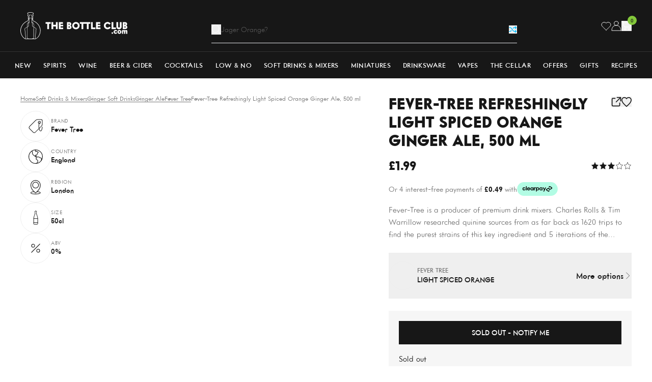

--- FILE ---
content_type: text/html; charset=utf-8
request_url: https://www.thebottleclub.com/products/fever-tree-refreshingly-light-ginger-ale-multipack-24-x-200-ml?section_id=product-card
body_size: 1419
content:
<div id="shopify-section-product-card" class="shopify-section"><!-- prettier-ignore --><!-- prettier-ignore -->

<div
  class="flex overflow-hidden relative flex-col h-full group/card"
  data-product-card="fever-tree-refreshingly-light-ginger-ale-multipack-24-x-200-ml">
  <div class="relative mb-2 bg-[var(--backgroundColor,_transparent)]">
    <a
      href="/products/fever-tree-refreshingly-light-ginger-ale-multipack-24-x-200-ml"
      title="Fever-Tree Refreshingly Light Ginger Ale Multipack, 24 x 200 ml"
      class="block overflow-hidden px-4 pt-4 pb-6 group">
      <div class="relative aspect-[0.8] transition-all duration-500 group-hover:scale-[1.1] mix-blend-multiply"><picture><img src="//www.thebottleclub.com/cdn/shop/files/fever-tree-refreshingly-light-ginger-ale-multipack-24-x-200-ml-soft-drinks-mixers-32841742680179.jpg?v=1703679695&amp;width=1080" alt="Fever-Tree Refreshingly Light Ginger Ale Multipack, 24 x 200 ml Soft Drinks &amp; Mixers" srcset="//www.thebottleclub.com/cdn/shop/files/fever-tree-refreshingly-light-ginger-ale-multipack-24-x-200-ml-soft-drinks-mixers-32841742680179.jpg?v=1703679695&amp;width=223 223w, //www.thebottleclub.com/cdn/shop/files/fever-tree-refreshingly-light-ginger-ale-multipack-24-x-200-ml-soft-drinks-mixers-32841742680179.jpg?v=1703679695&amp;width=310 310w, //www.thebottleclub.com/cdn/shop/files/fever-tree-refreshingly-light-ginger-ale-multipack-24-x-200-ml-soft-drinks-mixers-32841742680179.jpg?v=1703679695&amp;width=480 480w, //www.thebottleclub.com/cdn/shop/files/fever-tree-refreshingly-light-ginger-ale-multipack-24-x-200-ml-soft-drinks-mixers-32841742680179.jpg?v=1703679695&amp;width=768 768w" width="1080" height="1350" loading="lazy" fetchpriority="auto" sizes="223px" class="absolute inset-0 object-cover object-center size-full"></picture>
      </div>
    </a></div>

  <div class="flex flex-col grow">
    
<div class="flex justify-between mb-0.5">
        <div class="flex flex-col">
          <a
            href="/collections/fever-tree"
            title="Fever tree"
            class="text-xs font-medium uppercase text-[var(--secondaryTextColour,_var(--grey))]">Fever tree</a>

          <a href="/products/fever-tree-refreshingly-light-ginger-ale-multipack-24-x-200-ml" title="Fever-Tree Refreshingly Light Ginger Ale Multipack, 24 x 200 ml" class="line-clamp-1 text-[length:15px] font-medium uppercase text-[var(--primaryTextColour,_var(--black))]">Light Ginger Ale 24x200ml</a>

          <a
            href="/collections/ginger-ale"
            title="Ginger ale"
            class="text-xs font-medium uppercase text-[var(--secondaryTextColour,_var(--grey))]">Ginger ale</a>
        </div><form id="wishlist_form_6823504904307" class="ml-auto" data-wishlist-form><input type="hidden" name="ProductId" value="6823504904307">
  <input type="hidden" name="ProductHandle" value="fever-tree-refreshingly-light-ginger-ale-multipack-24-x-200-ml">
  <input type="hidden" name="ProductVariantId" value="40011016568947">
  <input type="hidden" name="ProductName" value="Fever-Tree Refreshingly Light Ginger Ale Multipack, 24 x 200 ml">
  <input type="hidden" name="ProductImage" value="//www.thebottleclub.com/cdn/shop/files/fever-tree-refreshingly-light-ginger-ale-multipack-24-x-200-ml-soft-drinks-mixers-32841742680179.jpg?v=1703679695">
  <input type="hidden" name="ProductLink" value="/products/fever-tree-refreshingly-light-ginger-ale-multipack-24-x-200-ml">
  <input type="hidden" name="ProductTitle" value="Product Title">
  <input type="hidden" name="ProductPrice" value="20.49">

  <button
    type="submit"
    class="group/wishlist flex size-6 items-center justify-center text-[var(--primaryTextColour,_var(--black))] opacity-0 transition-all disabled:pointer-events-none disabled:cursor-not-allowed loading:pointer-events-none loading:cursor-not-allowed"
    title="Add to Wishlist"
    aria-label="Add to Wishlist"
    disabled
    data-wishlist-button>
    <svg class="size-4 group-active/wishlist:hidden group-loading/wishlist:hidden" viewBox="0 0 20 19" fill="none" xmlns="http://www.w3.org/2000/svg">
      <path d="M17.492 2.444a4.86 4.86 0 00-7.53.762 4.865 4.865 0 00-6.77-1.39 4.95 4.95 0 00-.757 7.595L9.962 17l7.53-7.59a4.955 4.955 0 000-6.966z" stroke="currentColor" stroke-width="1.5" stroke-miterlimit="10" stroke-linecap="square"/>
    </svg>

    <svg
      class="hidden size-4 fill-[var(--primaryTextColour,_var(--black))] group-active/wishlist:block group-loading/wishlist:hidden"
      xmlns="http://www.w3.org/2000/svg"
      viewBox="0 0 48 48">
      <path d="M33.545 4A11.235 11.235 0 0024 9.143 11.235 11.235 0 0014.455 4 11.476 11.476 0 003 15.429C3 26.857 24 44 24 44s21-17.143 21-28.571A11.476 11.476 0 0033.545 4z" stroke-linecap="square" stroke-width="3" fill="currentColor" stroke="currentColor" stroke-miterlimit="10"/>
    </svg>

    <svg class="hidden size-4 group-loading/wishlist:block" xmlns="http://www.w3.org/2000/svg" aria-hidden="true" role="presentation" viewBox="0 0 66 66">
      <circle class="origin-center animate-dash stroke-[var(--primaryTextColour,_var(--black))]" fill="none" stroke-width="6" cx="33" cy="33" r="30" style="stroke-dasharray: 280;
      stroke-dashoffset: 0;"></circle>
    </svg>
  </button>
</form>
</div><div class="flex flex-wrap justify-between items-center mt-auto mb-[0.2rem]"><div class="flex gap-2 text-lg font-extrabold text-[var(--primaryTextColour,_var(--black))]">£20.49
</div></div><ul
        class="flex gap-2.5 mb-2">

          
<li class="text-xs uppercase text-[var(--secondaryTextColour,_var(--grey))] last:truncate relative pr-2.5 after:absolute after:right-0 after:top-1/2 after:h-[calc(100%_-_5px)] after:bg-[var(--secondaryTextColour,_var(--grey))] after:w-px after:-translate-y-1/2 after:bg-[var(--secondaryTextColour,_var(--grey))] last:after:hidden">24x20cl</li><li class="text-xs uppercase text-[var(--secondaryTextColour,_var(--grey))] last:truncate relative pr-2.5 after:absolute after:right-0 after:top-1/2 after:h-[calc(100%_-_5px)] after:bg-[var(--secondaryTextColour,_var(--grey))] after:w-px after:-translate-y-1/2 after:bg-[var(--secondaryTextColour,_var(--grey))] last:after:hidden">0.0%</li><li class="text-xs uppercase text-[var(--secondaryTextColour,_var(--grey))] last:truncate relative pr-2.5 after:absolute after:right-0 after:top-1/2 after:h-[calc(100%_-_5px)] after:bg-[var(--secondaryTextColour,_var(--grey))] after:w-px after:-translate-y-1/2 after:bg-[var(--secondaryTextColour,_var(--grey))] last:after:hidden">eng</li><li class="text-xs uppercase text-[var(--secondaryTextColour,_var(--grey))] last:truncate relative pr-2.5 after:absolute after:right-0 after:top-1/2 after:h-[calc(100%_-_5px)] after:bg-[var(--secondaryTextColour,_var(--grey))] after:w-px after:-translate-y-1/2 after:bg-[var(--secondaryTextColour,_var(--grey))] last:after:hidden">london</li></ul><form method="post" action="/cart/add" id="product_form_6823504904307" accept-charset="UTF-8" class="w-full mt-auto" enctype="multipart/form-data" data-cart-form=""><input type="hidden" name="form_type" value="product" /><input type="hidden" name="utf8" value="✓" /><input
                type="hidden"
                name="id"
                value="40011016568947">
              <input type="hidden" name="quantity" value="1">

              <button
                type="submit"
                class="btn btn-full-width btn-black-outline btn-hover-black-filled">Add to cart</button><input type="hidden" name="product-id" value="6823504904307" /><input type="hidden" name="section-id" value="product-card" /></form></div>
</div>
</div>

--- FILE ---
content_type: text/html; charset=utf-8
request_url: https://www.thebottleclub.com/products/schweppes-ginger-ale-6-x-1-l?section_id=product-card
body_size: 872
content:
<div id="shopify-section-product-card" class="shopify-section"><!-- prettier-ignore --><!-- prettier-ignore -->

<div
  class="flex overflow-hidden relative flex-col h-full group/card"
  data-product-card="schweppes-ginger-ale-6-x-1-l">
  <div class="relative mb-2 bg-[var(--backgroundColor,_transparent)]">
    <a
      href="/products/schweppes-ginger-ale-6-x-1-l"
      title="Schweppes Ginger Ale, 6 x 1 L"
      class="block overflow-hidden px-4 pt-4 pb-6 group">
      <div class="relative aspect-[0.8] transition-all duration-500 group-hover:scale-[1.1] mix-blend-multiply"><picture><img src="//www.thebottleclub.com/cdn/shop/files/schweppes-ginger-ale-6-x-1-l-soft-drinks-mixers-32841602302067.jpg?v=1703676780&amp;width=1080" alt="Schweppes Ginger Ale, 6 x 1 L Soft Drinks &amp; Mixers" srcset="//www.thebottleclub.com/cdn/shop/files/schweppes-ginger-ale-6-x-1-l-soft-drinks-mixers-32841602302067.jpg?v=1703676780&amp;width=223 223w, //www.thebottleclub.com/cdn/shop/files/schweppes-ginger-ale-6-x-1-l-soft-drinks-mixers-32841602302067.jpg?v=1703676780&amp;width=310 310w, //www.thebottleclub.com/cdn/shop/files/schweppes-ginger-ale-6-x-1-l-soft-drinks-mixers-32841602302067.jpg?v=1703676780&amp;width=480 480w, //www.thebottleclub.com/cdn/shop/files/schweppes-ginger-ale-6-x-1-l-soft-drinks-mixers-32841602302067.jpg?v=1703676780&amp;width=768 768w" width="1080" height="1350" loading="lazy" fetchpriority="auto" sizes="223px" class="absolute inset-0 object-cover object-center size-full"></picture>
      </div>
    </a></div>

  <div class="flex flex-col grow">
    
<div class="flex justify-between mb-0.5">
        <div class="flex flex-col">
          <a
            href="/collections/schweppes"
            title="Schweppes"
            class="text-xs font-medium uppercase text-[var(--secondaryTextColour,_var(--grey))]">Schweppes</a>

          <a href="/products/schweppes-ginger-ale-6-x-1-l" title="Schweppes Ginger Ale, 6 x 1 L" class="line-clamp-1 text-[length:15px] font-medium uppercase text-[var(--primaryTextColour,_var(--black))]">Ginger Ale 6x1L</a>

          <a
            href="/collections/ginger-ale"
            title="Ginger ale"
            class="text-xs font-medium uppercase text-[var(--secondaryTextColour,_var(--grey))]">Ginger ale</a>
        </div><form id="wishlist_form_6710381936755" class="ml-auto" data-wishlist-form><input type="hidden" name="ProductId" value="6710381936755">
  <input type="hidden" name="ProductHandle" value="schweppes-ginger-ale-6-x-1-l">
  <input type="hidden" name="ProductVariantId" value="39664492642419">
  <input type="hidden" name="ProductName" value="Schweppes Ginger Ale, 6 x 1 L">
  <input type="hidden" name="ProductImage" value="//www.thebottleclub.com/cdn/shop/files/schweppes-ginger-ale-6-x-1-l-soft-drinks-mixers-32841602302067.jpg?v=1703676780">
  <input type="hidden" name="ProductLink" value="/products/schweppes-ginger-ale-6-x-1-l">
  <input type="hidden" name="ProductTitle" value="Product Title">
  <input type="hidden" name="ProductPrice" value="12.99">

  <button
    type="submit"
    class="group/wishlist flex size-6 items-center justify-center text-[var(--primaryTextColour,_var(--black))] opacity-0 transition-all disabled:pointer-events-none disabled:cursor-not-allowed loading:pointer-events-none loading:cursor-not-allowed"
    title="Add to Wishlist"
    aria-label="Add to Wishlist"
    disabled
    data-wishlist-button>
    <svg class="size-4 group-active/wishlist:hidden group-loading/wishlist:hidden" viewBox="0 0 20 19" fill="none" xmlns="http://www.w3.org/2000/svg">
      <path d="M17.492 2.444a4.86 4.86 0 00-7.53.762 4.865 4.865 0 00-6.77-1.39 4.95 4.95 0 00-.757 7.595L9.962 17l7.53-7.59a4.955 4.955 0 000-6.966z" stroke="currentColor" stroke-width="1.5" stroke-miterlimit="10" stroke-linecap="square"/>
    </svg>

    <svg
      class="hidden size-4 fill-[var(--primaryTextColour,_var(--black))] group-active/wishlist:block group-loading/wishlist:hidden"
      xmlns="http://www.w3.org/2000/svg"
      viewBox="0 0 48 48">
      <path d="M33.545 4A11.235 11.235 0 0024 9.143 11.235 11.235 0 0014.455 4 11.476 11.476 0 003 15.429C3 26.857 24 44 24 44s21-17.143 21-28.571A11.476 11.476 0 0033.545 4z" stroke-linecap="square" stroke-width="3" fill="currentColor" stroke="currentColor" stroke-miterlimit="10"/>
    </svg>

    <svg class="hidden size-4 group-loading/wishlist:block" xmlns="http://www.w3.org/2000/svg" aria-hidden="true" role="presentation" viewBox="0 0 66 66">
      <circle class="origin-center animate-dash stroke-[var(--primaryTextColour,_var(--black))]" fill="none" stroke-width="6" cx="33" cy="33" r="30" style="stroke-dasharray: 280;
      stroke-dashoffset: 0;"></circle>
    </svg>
  </button>
</form>
</div><div class="flex flex-wrap justify-between items-center mt-auto mb-[0.2rem]"><div class="flex gap-2 text-lg font-extrabold text-[var(--primaryTextColour,_var(--black))]">£12.99
</div>
<ul class="flex shrink-0 items-center gap-1"><li><svg class="size-4" viewBox="0 0 48 48" fill="none" xmlns="http://www.w3.org/2000/svg">
        <path fill="transparent" d="M0 0h48v48H0z"/><path class="fill-[var(--primaryTextColour,_var(--black))] stroke-[var(--primaryTextColour,_var(--black))]" d="M24 5l6.18 12.52L44 19.528l-10 9.748 2.36 13.764L24 36.544 11.64 43.04 14 29.276 4 19.528l13.82-2.008L24 5z" stroke-width="2" stroke-miterlimit="10" stroke-linecap="square"/>
      </svg></li><li><svg class="size-4" viewBox="0 0 48 48" fill="none" xmlns="http://www.w3.org/2000/svg"><path class="stroke-[var(--primaryTextColour,_var(--black))]" d="M24 5l6.18 12.52L44 19.528l-10 9.748 2.36 13.764L24 36.544 11.64 43.04 14 29.276 4 19.528l13.82-2.008L24 5z" stroke-width="2" stroke-miterlimit="10" stroke-linecap="square"/></svg></li><li><svg class="size-4" viewBox="0 0 48 48" fill="none" xmlns="http://www.w3.org/2000/svg"><path class="stroke-[var(--primaryTextColour,_var(--black))]" d="M24 5l6.18 12.52L44 19.528l-10 9.748 2.36 13.764L24 36.544 11.64 43.04 14 29.276 4 19.528l13.82-2.008L24 5z" stroke-width="2" stroke-miterlimit="10" stroke-linecap="square"/></svg></li><li><svg class="size-4" viewBox="0 0 48 48" fill="none" xmlns="http://www.w3.org/2000/svg"><path class="stroke-[var(--primaryTextColour,_var(--black))]" d="M24 5l6.18 12.52L44 19.528l-10 9.748 2.36 13.764L24 36.544 11.64 43.04 14 29.276 4 19.528l13.82-2.008L24 5z" stroke-width="2" stroke-miterlimit="10" stroke-linecap="square"/></svg></li><li><svg class="size-4" viewBox="0 0 48 48" fill="none" xmlns="http://www.w3.org/2000/svg"><path class="stroke-[var(--primaryTextColour,_var(--black))]" d="M24 5l6.18 12.52L44 19.528l-10 9.748 2.36 13.764L24 36.544 11.64 43.04 14 29.276 4 19.528l13.82-2.008L24 5z" stroke-width="2" stroke-miterlimit="10" stroke-linecap="square"/></svg></li></ul></div><ul
        class="flex gap-2.5 mb-2">

          
<li class="text-xs uppercase text-[var(--secondaryTextColour,_var(--grey))] last:truncate relative pr-2.5 after:absolute after:right-0 after:top-1/2 after:h-[calc(100%_-_5px)] after:bg-[var(--secondaryTextColour,_var(--grey))] after:w-px after:-translate-y-1/2 after:bg-[var(--secondaryTextColour,_var(--grey))] last:after:hidden">6x1l</li><li class="text-xs uppercase text-[var(--secondaryTextColour,_var(--grey))] last:truncate relative pr-2.5 after:absolute after:right-0 after:top-1/2 after:h-[calc(100%_-_5px)] after:bg-[var(--secondaryTextColour,_var(--grey))] after:w-px after:-translate-y-1/2 after:bg-[var(--secondaryTextColour,_var(--grey))] last:after:hidden">0.0%</li><li class="text-xs uppercase text-[var(--secondaryTextColour,_var(--grey))] last:truncate relative pr-2.5 after:absolute after:right-0 after:top-1/2 after:h-[calc(100%_-_5px)] after:bg-[var(--secondaryTextColour,_var(--grey))] after:w-px after:-translate-y-1/2 after:bg-[var(--secondaryTextColour,_var(--grey))] last:after:hidden">eng</li><li class="text-xs uppercase text-[var(--secondaryTextColour,_var(--grey))] last:truncate relative pr-2.5 after:absolute after:right-0 after:top-1/2 after:h-[calc(100%_-_5px)] after:bg-[var(--secondaryTextColour,_var(--grey))] after:w-px after:-translate-y-1/2 after:bg-[var(--secondaryTextColour,_var(--grey))] last:after:hidden">london</li></ul><form method="post" action="/cart/add" id="product_form_6710381936755" accept-charset="UTF-8" class="w-full mt-auto" enctype="multipart/form-data" data-cart-form=""><input type="hidden" name="form_type" value="product" /><input type="hidden" name="utf8" value="✓" /><input
                type="hidden"
                name="id"
                value="39664492642419">
              <input type="hidden" name="quantity" value="1">

              <button
                type="submit"
                class="btn btn-full-width btn-black-outline btn-hover-black-filled">Add to cart</button><input type="hidden" name="product-id" value="6710381936755" /><input type="hidden" name="section-id" value="product-card" /></form></div>
</div>
</div>

--- FILE ---
content_type: text/html; charset=utf-8
request_url: https://www.thebottleclub.com/products/fever-tree-refreshingly-light-ginger-ale-fridge-pack-8-x-150-ml?section_id=product-card
body_size: 1821
content:
<div id="shopify-section-product-card" class="shopify-section"><!-- prettier-ignore --><!-- prettier-ignore -->

<div
  class="flex overflow-hidden relative flex-col h-full group/card"
  data-product-card="fever-tree-refreshingly-light-ginger-ale-fridge-pack-8-x-150-ml">
  <div class="relative mb-2 bg-[var(--backgroundColor,_transparent)]">
    <a
      href="/products/fever-tree-refreshingly-light-ginger-ale-fridge-pack-8-x-150-ml"
      title="Fever-Tree Refreshingly Light Ginger Ale Fridge Pack, 8 x 150 ml"
      class="block overflow-hidden px-4 pt-4 pb-6 group">
      <div class="relative aspect-[0.8] transition-all duration-500 group-hover:scale-[1.1] mix-blend-multiply"><picture><img src="//www.thebottleclub.com/cdn/shop/files/fever-tree-refreshingly-light-ginger-ale-fridge-pack-8-x-150-ml-31-dec-22-soft-drinks-mixers-32873165881459.jpg?v=1703670694&amp;width=1080" alt="Fever-Tree Refreshingly Light Ginger Ale Fridge Pack, 8 x 150 ml  31 DEC 22 Soft Drinks &amp; Mixers 05060605060026" srcset="//www.thebottleclub.com/cdn/shop/files/fever-tree-refreshingly-light-ginger-ale-fridge-pack-8-x-150-ml-31-dec-22-soft-drinks-mixers-32873165881459.jpg?v=1703670694&amp;width=223 223w, //www.thebottleclub.com/cdn/shop/files/fever-tree-refreshingly-light-ginger-ale-fridge-pack-8-x-150-ml-31-dec-22-soft-drinks-mixers-32873165881459.jpg?v=1703670694&amp;width=310 310w, //www.thebottleclub.com/cdn/shop/files/fever-tree-refreshingly-light-ginger-ale-fridge-pack-8-x-150-ml-31-dec-22-soft-drinks-mixers-32873165881459.jpg?v=1703670694&amp;width=480 480w, //www.thebottleclub.com/cdn/shop/files/fever-tree-refreshingly-light-ginger-ale-fridge-pack-8-x-150-ml-31-dec-22-soft-drinks-mixers-32873165881459.jpg?v=1703670694&amp;width=768 768w" width="1080" height="1350" loading="lazy" fetchpriority="auto" sizes="223px" class="absolute inset-0 object-cover object-center size-full"></picture>
      </div>
    </a></div>

  <div class="flex flex-col grow">
    
<div class="flex justify-between mb-0.5">
        <div class="flex flex-col">
          <a
            href="/collections/fever-tree"
            title="Fever tree"
            class="text-xs font-medium uppercase text-[var(--secondaryTextColour,_var(--grey))]">Fever tree</a>

          <a href="/products/fever-tree-refreshingly-light-ginger-ale-fridge-pack-8-x-150-ml" title="Fever-Tree Refreshingly Light Ginger Ale Fridge Pack, 8 x 150 ml" class="line-clamp-1 text-[length:15px] font-medium uppercase text-[var(--primaryTextColour,_var(--black))]">Light Ginger Ale Fridge Pack</a>

          <a
            href="/collections/ginger-ale"
            title="Ginger ale"
            class="text-xs font-medium uppercase text-[var(--secondaryTextColour,_var(--grey))]">Ginger ale</a>
        </div><form id="wishlist_form_6543345516659" class="ml-auto" data-wishlist-form><input type="hidden" name="ProductId" value="6543345516659">
  <input type="hidden" name="ProductHandle" value="fever-tree-refreshingly-light-ginger-ale-fridge-pack-8-x-150-ml">
  <input type="hidden" name="ProductVariantId" value="39272306901107">
  <input type="hidden" name="ProductName" value="Fever-Tree Refreshingly Light Ginger Ale Fridge Pack, 8 x 150 ml">
  <input type="hidden" name="ProductImage" value="//www.thebottleclub.com/cdn/shop/files/fever-tree-refreshingly-light-ginger-ale-fridge-pack-8-x-150-ml-31-dec-22-soft-drinks-mixers-32873165881459.jpg?v=1703670694">
  <input type="hidden" name="ProductLink" value="/products/fever-tree-refreshingly-light-ginger-ale-fridge-pack-8-x-150-ml">
  <input type="hidden" name="ProductTitle" value="Product Title">
  <input type="hidden" name="ProductPrice" value="4.99">

  <button
    type="submit"
    class="group/wishlist flex size-6 items-center justify-center text-[var(--primaryTextColour,_var(--black))] opacity-0 transition-all disabled:pointer-events-none disabled:cursor-not-allowed loading:pointer-events-none loading:cursor-not-allowed"
    title="Add to Wishlist"
    aria-label="Add to Wishlist"
    disabled
    data-wishlist-button>
    <svg class="size-4 group-active/wishlist:hidden group-loading/wishlist:hidden" viewBox="0 0 20 19" fill="none" xmlns="http://www.w3.org/2000/svg">
      <path d="M17.492 2.444a4.86 4.86 0 00-7.53.762 4.865 4.865 0 00-6.77-1.39 4.95 4.95 0 00-.757 7.595L9.962 17l7.53-7.59a4.955 4.955 0 000-6.966z" stroke="currentColor" stroke-width="1.5" stroke-miterlimit="10" stroke-linecap="square"/>
    </svg>

    <svg
      class="hidden size-4 fill-[var(--primaryTextColour,_var(--black))] group-active/wishlist:block group-loading/wishlist:hidden"
      xmlns="http://www.w3.org/2000/svg"
      viewBox="0 0 48 48">
      <path d="M33.545 4A11.235 11.235 0 0024 9.143 11.235 11.235 0 0014.455 4 11.476 11.476 0 003 15.429C3 26.857 24 44 24 44s21-17.143 21-28.571A11.476 11.476 0 0033.545 4z" stroke-linecap="square" stroke-width="3" fill="currentColor" stroke="currentColor" stroke-miterlimit="10"/>
    </svg>

    <svg class="hidden size-4 group-loading/wishlist:block" xmlns="http://www.w3.org/2000/svg" aria-hidden="true" role="presentation" viewBox="0 0 66 66">
      <circle class="origin-center animate-dash stroke-[var(--primaryTextColour,_var(--black))]" fill="none" stroke-width="6" cx="33" cy="33" r="30" style="stroke-dasharray: 280;
      stroke-dashoffset: 0;"></circle>
    </svg>
  </button>
</form>
</div><div class="flex flex-wrap justify-between items-center mt-auto mb-[0.2rem]"><div class="flex gap-2 text-lg font-extrabold text-[var(--primaryTextColour,_var(--black))]">£4.99
</div></div><ul
        class="flex gap-2.5 mb-2">

          
<li class="text-xs uppercase text-[var(--secondaryTextColour,_var(--grey))] last:truncate relative pr-2.5 after:absolute after:right-0 after:top-1/2 after:h-[calc(100%_-_5px)] after:bg-[var(--secondaryTextColour,_var(--grey))] after:w-px after:-translate-y-1/2 after:bg-[var(--secondaryTextColour,_var(--grey))] last:after:hidden">8x15cl</li><li class="text-xs uppercase text-[var(--secondaryTextColour,_var(--grey))] last:truncate relative pr-2.5 after:absolute after:right-0 after:top-1/2 after:h-[calc(100%_-_5px)] after:bg-[var(--secondaryTextColour,_var(--grey))] after:w-px after:-translate-y-1/2 after:bg-[var(--secondaryTextColour,_var(--grey))] last:after:hidden">0.0%</li><li class="text-xs uppercase text-[var(--secondaryTextColour,_var(--grey))] last:truncate relative pr-2.5 after:absolute after:right-0 after:top-1/2 after:h-[calc(100%_-_5px)] after:bg-[var(--secondaryTextColour,_var(--grey))] after:w-px after:-translate-y-1/2 after:bg-[var(--secondaryTextColour,_var(--grey))] last:after:hidden">eng</li><li class="text-xs uppercase text-[var(--secondaryTextColour,_var(--grey))] last:truncate relative pr-2.5 after:absolute after:right-0 after:top-1/2 after:h-[calc(100%_-_5px)] after:bg-[var(--secondaryTextColour,_var(--grey))] after:w-px after:-translate-y-1/2 after:bg-[var(--secondaryTextColour,_var(--grey))] last:after:hidden">london</li></ul><form method="post" action="/cart/add" id="product_form_6543345516659" accept-charset="UTF-8" class="w-full mt-auto" enctype="multipart/form-data" data-cart-form=""><input type="hidden" name="form_type" value="product" /><input type="hidden" name="utf8" value="✓" /><input
                type="hidden"
                name="id"
                value="39272306901107">
              <input type="hidden" name="quantity" value="1">

              <button
                type="submit"
                class="btn btn-full-width btn-black-outline btn-hover-black-filled">Add to cart</button><input type="hidden" name="product-id" value="6543345516659" /><input type="hidden" name="section-id" value="product-card" /></form></div>
</div>
</div>

--- FILE ---
content_type: text/html; charset=utf-8
request_url: https://www.thebottleclub.com/products/schweppes-canadian-dry-ginger-ale-24-x-200-ml-multipack?section_id=product-card
body_size: 614
content:
<div id="shopify-section-product-card" class="shopify-section"><!-- prettier-ignore --><!-- prettier-ignore -->

<div
  class="flex overflow-hidden relative flex-col h-full group/card"
  data-product-card="schweppes-canadian-dry-ginger-ale-24-x-200-ml-multipack">
  <div class="relative mb-2 bg-[var(--backgroundColor,_transparent)]">
    <a
      href="/products/schweppes-canadian-dry-ginger-ale-24-x-200-ml-multipack"
      title="Schweppes Canadian Dry Ginger Ale, 24 x 200 ml Multipack"
      class="block overflow-hidden px-4 pt-4 pb-6 group">
      <div class="relative aspect-[0.8] transition-all duration-500 group-hover:scale-[1.1] mix-blend-multiply"><picture><img src="//www.thebottleclub.com/cdn/shop/files/schweppes-canadian-dry-ginger-ale-24-x-200-ml-multipack-soft-drinks-mixers-14269121200243.png?v=1703665026&amp;width=1080" alt="Schweppes Canadian Dry Ginger Ale, 24 x 200 ml Multipack Soft Drinks &amp; Mixers 5017726171896" srcset="//www.thebottleclub.com/cdn/shop/files/schweppes-canadian-dry-ginger-ale-24-x-200-ml-multipack-soft-drinks-mixers-14269121200243.png?v=1703665026&amp;width=223 223w, //www.thebottleclub.com/cdn/shop/files/schweppes-canadian-dry-ginger-ale-24-x-200-ml-multipack-soft-drinks-mixers-14269121200243.png?v=1703665026&amp;width=310 310w, //www.thebottleclub.com/cdn/shop/files/schweppes-canadian-dry-ginger-ale-24-x-200-ml-multipack-soft-drinks-mixers-14269121200243.png?v=1703665026&amp;width=480 480w, //www.thebottleclub.com/cdn/shop/files/schweppes-canadian-dry-ginger-ale-24-x-200-ml-multipack-soft-drinks-mixers-14269121200243.png?v=1703665026&amp;width=768 768w" width="1080" height="1350" loading="lazy" fetchpriority="auto" sizes="223px" class="absolute inset-0 object-cover object-center size-full"></picture>
      </div>
    </a></div>

  <div class="flex flex-col grow">
    
<div class="flex justify-between mb-2.5">
        <a href="/products/schweppes-canadian-dry-ginger-ale-24-x-200-ml-multipack" title="Schweppes Canadian Dry Ginger Ale, 24 x 200 ml Multipack" class="text-[length:15px] line-clamp-2 font-medium uppercase text-[var(--primaryTextColour,_var(--black))]">Schweppes Canadian Dry Ginger Ale, 24 x 200 ml Multipack</a><form id="wishlist_form_4455986888819" class="ml-auto" data-wishlist-form><input type="hidden" name="ProductId" value="4455986888819">
  <input type="hidden" name="ProductHandle" value="schweppes-canadian-dry-ginger-ale-24-x-200-ml-multipack">
  <input type="hidden" name="ProductVariantId" value="31538687344755">
  <input type="hidden" name="ProductName" value="Schweppes Canadian Dry Ginger Ale, 24 x 200 ml Multipack">
  <input type="hidden" name="ProductImage" value="//www.thebottleclub.com/cdn/shop/files/schweppes-canadian-dry-ginger-ale-24-x-200-ml-multipack-soft-drinks-mixers-14269121200243.png?v=1703665026">
  <input type="hidden" name="ProductLink" value="/products/schweppes-canadian-dry-ginger-ale-24-x-200-ml-multipack">
  <input type="hidden" name="ProductTitle" value="Product Title">
  <input type="hidden" name="ProductPrice" value="16.49">

  <button
    type="submit"
    class="group/wishlist flex size-6 items-center justify-center text-[var(--primaryTextColour,_var(--black))] opacity-0 transition-all disabled:pointer-events-none disabled:cursor-not-allowed loading:pointer-events-none loading:cursor-not-allowed"
    title="Add to Wishlist"
    aria-label="Add to Wishlist"
    disabled
    data-wishlist-button>
    <svg class="size-4 group-active/wishlist:hidden group-loading/wishlist:hidden" viewBox="0 0 20 19" fill="none" xmlns="http://www.w3.org/2000/svg">
      <path d="M17.492 2.444a4.86 4.86 0 00-7.53.762 4.865 4.865 0 00-6.77-1.39 4.95 4.95 0 00-.757 7.595L9.962 17l7.53-7.59a4.955 4.955 0 000-6.966z" stroke="currentColor" stroke-width="1.5" stroke-miterlimit="10" stroke-linecap="square"/>
    </svg>

    <svg
      class="hidden size-4 fill-[var(--primaryTextColour,_var(--black))] group-active/wishlist:block group-loading/wishlist:hidden"
      xmlns="http://www.w3.org/2000/svg"
      viewBox="0 0 48 48">
      <path d="M33.545 4A11.235 11.235 0 0024 9.143 11.235 11.235 0 0014.455 4 11.476 11.476 0 003 15.429C3 26.857 24 44 24 44s21-17.143 21-28.571A11.476 11.476 0 0033.545 4z" stroke-linecap="square" stroke-width="3" fill="currentColor" stroke="currentColor" stroke-miterlimit="10"/>
    </svg>

    <svg class="hidden size-4 group-loading/wishlist:block" xmlns="http://www.w3.org/2000/svg" aria-hidden="true" role="presentation" viewBox="0 0 66 66">
      <circle class="origin-center animate-dash stroke-[var(--primaryTextColour,_var(--black))]" fill="none" stroke-width="6" cx="33" cy="33" r="30" style="stroke-dasharray: 280;
      stroke-dashoffset: 0;"></circle>
    </svg>
  </button>
</form>
</div><div class="flex flex-wrap justify-between items-center mt-auto mb-[0.2rem]"><div class="flex gap-2 text-lg font-extrabold text-[var(--primaryTextColour,_var(--black))]">£16.49
</div></div><ul
        class="flex gap-2.5 mb-2">

          
<li class="text-xs uppercase text-[var(--secondaryTextColour,_var(--grey))] last:truncate relative pr-2.5 after:absolute after:right-0 after:top-1/2 after:h-[calc(100%_-_5px)] after:bg-[var(--secondaryTextColour,_var(--grey))] after:w-px after:-translate-y-1/2 after:bg-[var(--secondaryTextColour,_var(--grey))] last:after:hidden">24x20cl</li><li class="text-xs uppercase text-[var(--secondaryTextColour,_var(--grey))] last:truncate relative pr-2.5 after:absolute after:right-0 after:top-1/2 after:h-[calc(100%_-_5px)] after:bg-[var(--secondaryTextColour,_var(--grey))] after:w-px after:-translate-y-1/2 after:bg-[var(--secondaryTextColour,_var(--grey))] last:after:hidden">0.0%</li><li class="text-xs uppercase text-[var(--secondaryTextColour,_var(--grey))] last:truncate relative pr-2.5 after:absolute after:right-0 after:top-1/2 after:h-[calc(100%_-_5px)] after:bg-[var(--secondaryTextColour,_var(--grey))] after:w-px after:-translate-y-1/2 after:bg-[var(--secondaryTextColour,_var(--grey))] last:after:hidden">eng</li><li class="text-xs uppercase text-[var(--secondaryTextColour,_var(--grey))] last:truncate relative pr-2.5 after:absolute after:right-0 after:top-1/2 after:h-[calc(100%_-_5px)] after:bg-[var(--secondaryTextColour,_var(--grey))] after:w-px after:-translate-y-1/2 after:bg-[var(--secondaryTextColour,_var(--grey))] last:after:hidden">london</li></ul><form method="post" action="/cart/add" id="product_form_4455986888819" accept-charset="UTF-8" class="w-full mt-auto" enctype="multipart/form-data" data-cart-form=""><input type="hidden" name="form_type" value="product" /><input type="hidden" name="utf8" value="✓" /><input
                type="hidden"
                name="id"
                value="31538687344755">
              <input type="hidden" name="quantity" value="1">

              <button
                type="submit"
                class="btn btn-full-width btn-black-outline btn-hover-black-filled">Add to cart</button><input type="hidden" name="product-id" value="4455986888819" /><input type="hidden" name="section-id" value="product-card" /></form></div>
</div>
</div>

--- FILE ---
content_type: text/html; charset=utf-8
request_url: https://www.thebottleclub.com/products/fever-tree-refreshingly-light-ginger-ale-multipack-24-x-200-ml?section_id=product-card
body_size: 765
content:
<div id="shopify-section-product-card" class="shopify-section"><!-- prettier-ignore --><!-- prettier-ignore -->

<div
  class="flex overflow-hidden relative flex-col h-full group/card"
  data-product-card="fever-tree-refreshingly-light-ginger-ale-multipack-24-x-200-ml">
  <div class="relative mb-2 bg-[var(--backgroundColor,_transparent)]">
    <a
      href="/products/fever-tree-refreshingly-light-ginger-ale-multipack-24-x-200-ml"
      title="Fever-Tree Refreshingly Light Ginger Ale Multipack, 24 x 200 ml"
      class="block overflow-hidden px-4 pt-4 pb-6 group">
      <div class="relative aspect-[0.8] transition-all duration-500 group-hover:scale-[1.1] mix-blend-multiply"><picture><img src="//www.thebottleclub.com/cdn/shop/files/fever-tree-refreshingly-light-ginger-ale-multipack-24-x-200-ml-soft-drinks-mixers-32841742680179.jpg?v=1703679695&amp;width=1080" alt="Fever-Tree Refreshingly Light Ginger Ale Multipack, 24 x 200 ml Soft Drinks &amp; Mixers" srcset="//www.thebottleclub.com/cdn/shop/files/fever-tree-refreshingly-light-ginger-ale-multipack-24-x-200-ml-soft-drinks-mixers-32841742680179.jpg?v=1703679695&amp;width=223 223w, //www.thebottleclub.com/cdn/shop/files/fever-tree-refreshingly-light-ginger-ale-multipack-24-x-200-ml-soft-drinks-mixers-32841742680179.jpg?v=1703679695&amp;width=310 310w, //www.thebottleclub.com/cdn/shop/files/fever-tree-refreshingly-light-ginger-ale-multipack-24-x-200-ml-soft-drinks-mixers-32841742680179.jpg?v=1703679695&amp;width=480 480w, //www.thebottleclub.com/cdn/shop/files/fever-tree-refreshingly-light-ginger-ale-multipack-24-x-200-ml-soft-drinks-mixers-32841742680179.jpg?v=1703679695&amp;width=768 768w" width="1080" height="1350" loading="lazy" fetchpriority="auto" sizes="223px" class="absolute inset-0 object-cover object-center size-full"></picture>
      </div>
    </a></div>

  <div class="flex flex-col grow">
    
<div class="flex justify-between mb-0.5">
        <div class="flex flex-col">
          <a
            href="/collections/fever-tree"
            title="Fever tree"
            class="text-xs font-medium uppercase text-[var(--secondaryTextColour,_var(--grey))]">Fever tree</a>

          <a href="/products/fever-tree-refreshingly-light-ginger-ale-multipack-24-x-200-ml" title="Fever-Tree Refreshingly Light Ginger Ale Multipack, 24 x 200 ml" class="line-clamp-1 text-[length:15px] font-medium uppercase text-[var(--primaryTextColour,_var(--black))]">Light Ginger Ale 24x200ml</a>

          <a
            href="/collections/ginger-ale"
            title="Ginger ale"
            class="text-xs font-medium uppercase text-[var(--secondaryTextColour,_var(--grey))]">Ginger ale</a>
        </div><form id="wishlist_form_6823504904307" class="ml-auto" data-wishlist-form><input type="hidden" name="ProductId" value="6823504904307">
  <input type="hidden" name="ProductHandle" value="fever-tree-refreshingly-light-ginger-ale-multipack-24-x-200-ml">
  <input type="hidden" name="ProductVariantId" value="40011016568947">
  <input type="hidden" name="ProductName" value="Fever-Tree Refreshingly Light Ginger Ale Multipack, 24 x 200 ml">
  <input type="hidden" name="ProductImage" value="//www.thebottleclub.com/cdn/shop/files/fever-tree-refreshingly-light-ginger-ale-multipack-24-x-200-ml-soft-drinks-mixers-32841742680179.jpg?v=1703679695">
  <input type="hidden" name="ProductLink" value="/products/fever-tree-refreshingly-light-ginger-ale-multipack-24-x-200-ml">
  <input type="hidden" name="ProductTitle" value="Product Title">
  <input type="hidden" name="ProductPrice" value="20.49">

  <button
    type="submit"
    class="group/wishlist flex size-6 items-center justify-center text-[var(--primaryTextColour,_var(--black))] opacity-0 transition-all disabled:pointer-events-none disabled:cursor-not-allowed loading:pointer-events-none loading:cursor-not-allowed"
    title="Add to Wishlist"
    aria-label="Add to Wishlist"
    disabled
    data-wishlist-button>
    <svg class="size-4 group-active/wishlist:hidden group-loading/wishlist:hidden" viewBox="0 0 20 19" fill="none" xmlns="http://www.w3.org/2000/svg">
      <path d="M17.492 2.444a4.86 4.86 0 00-7.53.762 4.865 4.865 0 00-6.77-1.39 4.95 4.95 0 00-.757 7.595L9.962 17l7.53-7.59a4.955 4.955 0 000-6.966z" stroke="currentColor" stroke-width="1.5" stroke-miterlimit="10" stroke-linecap="square"/>
    </svg>

    <svg
      class="hidden size-4 fill-[var(--primaryTextColour,_var(--black))] group-active/wishlist:block group-loading/wishlist:hidden"
      xmlns="http://www.w3.org/2000/svg"
      viewBox="0 0 48 48">
      <path d="M33.545 4A11.235 11.235 0 0024 9.143 11.235 11.235 0 0014.455 4 11.476 11.476 0 003 15.429C3 26.857 24 44 24 44s21-17.143 21-28.571A11.476 11.476 0 0033.545 4z" stroke-linecap="square" stroke-width="3" fill="currentColor" stroke="currentColor" stroke-miterlimit="10"/>
    </svg>

    <svg class="hidden size-4 group-loading/wishlist:block" xmlns="http://www.w3.org/2000/svg" aria-hidden="true" role="presentation" viewBox="0 0 66 66">
      <circle class="origin-center animate-dash stroke-[var(--primaryTextColour,_var(--black))]" fill="none" stroke-width="6" cx="33" cy="33" r="30" style="stroke-dasharray: 280;
      stroke-dashoffset: 0;"></circle>
    </svg>
  </button>
</form>
</div><div class="flex flex-wrap justify-between items-center mt-auto mb-[0.2rem]"><div class="flex gap-2 text-lg font-extrabold text-[var(--primaryTextColour,_var(--black))]">£20.49
</div></div><ul
        class="flex gap-2.5 mb-2">

          
<li class="text-xs uppercase text-[var(--secondaryTextColour,_var(--grey))] last:truncate relative pr-2.5 after:absolute after:right-0 after:top-1/2 after:h-[calc(100%_-_5px)] after:bg-[var(--secondaryTextColour,_var(--grey))] after:w-px after:-translate-y-1/2 after:bg-[var(--secondaryTextColour,_var(--grey))] last:after:hidden">24x20cl</li><li class="text-xs uppercase text-[var(--secondaryTextColour,_var(--grey))] last:truncate relative pr-2.5 after:absolute after:right-0 after:top-1/2 after:h-[calc(100%_-_5px)] after:bg-[var(--secondaryTextColour,_var(--grey))] after:w-px after:-translate-y-1/2 after:bg-[var(--secondaryTextColour,_var(--grey))] last:after:hidden">0.0%</li><li class="text-xs uppercase text-[var(--secondaryTextColour,_var(--grey))] last:truncate relative pr-2.5 after:absolute after:right-0 after:top-1/2 after:h-[calc(100%_-_5px)] after:bg-[var(--secondaryTextColour,_var(--grey))] after:w-px after:-translate-y-1/2 after:bg-[var(--secondaryTextColour,_var(--grey))] last:after:hidden">eng</li><li class="text-xs uppercase text-[var(--secondaryTextColour,_var(--grey))] last:truncate relative pr-2.5 after:absolute after:right-0 after:top-1/2 after:h-[calc(100%_-_5px)] after:bg-[var(--secondaryTextColour,_var(--grey))] after:w-px after:-translate-y-1/2 after:bg-[var(--secondaryTextColour,_var(--grey))] last:after:hidden">london</li></ul><form method="post" action="/cart/add" id="product_form_6823504904307" accept-charset="UTF-8" class="w-full mt-auto" enctype="multipart/form-data" data-cart-form=""><input type="hidden" name="form_type" value="product" /><input type="hidden" name="utf8" value="✓" /><input
                type="hidden"
                name="id"
                value="40011016568947">
              <input type="hidden" name="quantity" value="1">

              <button
                type="submit"
                class="btn btn-full-width btn-black-outline btn-hover-black-filled">Add to cart</button><input type="hidden" name="product-id" value="6823504904307" /><input type="hidden" name="section-id" value="product-card" /></form></div>
</div>
</div>

--- FILE ---
content_type: text/html; charset=utf-8
request_url: https://www.thebottleclub.com/products/fever-tree-refreshingly-light-ginger-ale-fridge-pack-8-x-150-ml?section_id=product-card
body_size: 1454
content:
<div id="shopify-section-product-card" class="shopify-section"><!-- prettier-ignore --><!-- prettier-ignore -->

<div
  class="flex overflow-hidden relative flex-col h-full group/card"
  data-product-card="fever-tree-refreshingly-light-ginger-ale-fridge-pack-8-x-150-ml">
  <div class="relative mb-2 bg-[var(--backgroundColor,_transparent)]">
    <a
      href="/products/fever-tree-refreshingly-light-ginger-ale-fridge-pack-8-x-150-ml"
      title="Fever-Tree Refreshingly Light Ginger Ale Fridge Pack, 8 x 150 ml"
      class="block overflow-hidden px-4 pt-4 pb-6 group">
      <div class="relative aspect-[0.8] transition-all duration-500 group-hover:scale-[1.1] mix-blend-multiply"><picture><img src="//www.thebottleclub.com/cdn/shop/files/fever-tree-refreshingly-light-ginger-ale-fridge-pack-8-x-150-ml-31-dec-22-soft-drinks-mixers-32873165881459.jpg?v=1703670694&amp;width=1080" alt="Fever-Tree Refreshingly Light Ginger Ale Fridge Pack, 8 x 150 ml  31 DEC 22 Soft Drinks &amp; Mixers 05060605060026" srcset="//www.thebottleclub.com/cdn/shop/files/fever-tree-refreshingly-light-ginger-ale-fridge-pack-8-x-150-ml-31-dec-22-soft-drinks-mixers-32873165881459.jpg?v=1703670694&amp;width=223 223w, //www.thebottleclub.com/cdn/shop/files/fever-tree-refreshingly-light-ginger-ale-fridge-pack-8-x-150-ml-31-dec-22-soft-drinks-mixers-32873165881459.jpg?v=1703670694&amp;width=310 310w, //www.thebottleclub.com/cdn/shop/files/fever-tree-refreshingly-light-ginger-ale-fridge-pack-8-x-150-ml-31-dec-22-soft-drinks-mixers-32873165881459.jpg?v=1703670694&amp;width=480 480w, //www.thebottleclub.com/cdn/shop/files/fever-tree-refreshingly-light-ginger-ale-fridge-pack-8-x-150-ml-31-dec-22-soft-drinks-mixers-32873165881459.jpg?v=1703670694&amp;width=768 768w" width="1080" height="1350" loading="lazy" fetchpriority="auto" sizes="223px" class="absolute inset-0 object-cover object-center size-full"></picture>
      </div>
    </a></div>

  <div class="flex flex-col grow">
    
<div class="flex justify-between mb-0.5">
        <div class="flex flex-col">
          <a
            href="/collections/fever-tree"
            title="Fever tree"
            class="text-xs font-medium uppercase text-[var(--secondaryTextColour,_var(--grey))]">Fever tree</a>

          <a href="/products/fever-tree-refreshingly-light-ginger-ale-fridge-pack-8-x-150-ml" title="Fever-Tree Refreshingly Light Ginger Ale Fridge Pack, 8 x 150 ml" class="line-clamp-1 text-[length:15px] font-medium uppercase text-[var(--primaryTextColour,_var(--black))]">Light Ginger Ale Fridge Pack</a>

          <a
            href="/collections/ginger-ale"
            title="Ginger ale"
            class="text-xs font-medium uppercase text-[var(--secondaryTextColour,_var(--grey))]">Ginger ale</a>
        </div><form id="wishlist_form_6543345516659" class="ml-auto" data-wishlist-form><input type="hidden" name="ProductId" value="6543345516659">
  <input type="hidden" name="ProductHandle" value="fever-tree-refreshingly-light-ginger-ale-fridge-pack-8-x-150-ml">
  <input type="hidden" name="ProductVariantId" value="39272306901107">
  <input type="hidden" name="ProductName" value="Fever-Tree Refreshingly Light Ginger Ale Fridge Pack, 8 x 150 ml">
  <input type="hidden" name="ProductImage" value="//www.thebottleclub.com/cdn/shop/files/fever-tree-refreshingly-light-ginger-ale-fridge-pack-8-x-150-ml-31-dec-22-soft-drinks-mixers-32873165881459.jpg?v=1703670694">
  <input type="hidden" name="ProductLink" value="/products/fever-tree-refreshingly-light-ginger-ale-fridge-pack-8-x-150-ml">
  <input type="hidden" name="ProductTitle" value="Product Title">
  <input type="hidden" name="ProductPrice" value="4.99">

  <button
    type="submit"
    class="group/wishlist flex size-6 items-center justify-center text-[var(--primaryTextColour,_var(--black))] opacity-0 transition-all disabled:pointer-events-none disabled:cursor-not-allowed loading:pointer-events-none loading:cursor-not-allowed"
    title="Add to Wishlist"
    aria-label="Add to Wishlist"
    disabled
    data-wishlist-button>
    <svg class="size-4 group-active/wishlist:hidden group-loading/wishlist:hidden" viewBox="0 0 20 19" fill="none" xmlns="http://www.w3.org/2000/svg">
      <path d="M17.492 2.444a4.86 4.86 0 00-7.53.762 4.865 4.865 0 00-6.77-1.39 4.95 4.95 0 00-.757 7.595L9.962 17l7.53-7.59a4.955 4.955 0 000-6.966z" stroke="currentColor" stroke-width="1.5" stroke-miterlimit="10" stroke-linecap="square"/>
    </svg>

    <svg
      class="hidden size-4 fill-[var(--primaryTextColour,_var(--black))] group-active/wishlist:block group-loading/wishlist:hidden"
      xmlns="http://www.w3.org/2000/svg"
      viewBox="0 0 48 48">
      <path d="M33.545 4A11.235 11.235 0 0024 9.143 11.235 11.235 0 0014.455 4 11.476 11.476 0 003 15.429C3 26.857 24 44 24 44s21-17.143 21-28.571A11.476 11.476 0 0033.545 4z" stroke-linecap="square" stroke-width="3" fill="currentColor" stroke="currentColor" stroke-miterlimit="10"/>
    </svg>

    <svg class="hidden size-4 group-loading/wishlist:block" xmlns="http://www.w3.org/2000/svg" aria-hidden="true" role="presentation" viewBox="0 0 66 66">
      <circle class="origin-center animate-dash stroke-[var(--primaryTextColour,_var(--black))]" fill="none" stroke-width="6" cx="33" cy="33" r="30" style="stroke-dasharray: 280;
      stroke-dashoffset: 0;"></circle>
    </svg>
  </button>
</form>
</div><div class="flex flex-wrap justify-between items-center mt-auto mb-[0.2rem]"><div class="flex gap-2 text-lg font-extrabold text-[var(--primaryTextColour,_var(--black))]">£4.99
</div></div><ul
        class="flex gap-2.5 mb-2">

          
<li class="text-xs uppercase text-[var(--secondaryTextColour,_var(--grey))] last:truncate relative pr-2.5 after:absolute after:right-0 after:top-1/2 after:h-[calc(100%_-_5px)] after:bg-[var(--secondaryTextColour,_var(--grey))] after:w-px after:-translate-y-1/2 after:bg-[var(--secondaryTextColour,_var(--grey))] last:after:hidden">8x15cl</li><li class="text-xs uppercase text-[var(--secondaryTextColour,_var(--grey))] last:truncate relative pr-2.5 after:absolute after:right-0 after:top-1/2 after:h-[calc(100%_-_5px)] after:bg-[var(--secondaryTextColour,_var(--grey))] after:w-px after:-translate-y-1/2 after:bg-[var(--secondaryTextColour,_var(--grey))] last:after:hidden">0.0%</li><li class="text-xs uppercase text-[var(--secondaryTextColour,_var(--grey))] last:truncate relative pr-2.5 after:absolute after:right-0 after:top-1/2 after:h-[calc(100%_-_5px)] after:bg-[var(--secondaryTextColour,_var(--grey))] after:w-px after:-translate-y-1/2 after:bg-[var(--secondaryTextColour,_var(--grey))] last:after:hidden">eng</li><li class="text-xs uppercase text-[var(--secondaryTextColour,_var(--grey))] last:truncate relative pr-2.5 after:absolute after:right-0 after:top-1/2 after:h-[calc(100%_-_5px)] after:bg-[var(--secondaryTextColour,_var(--grey))] after:w-px after:-translate-y-1/2 after:bg-[var(--secondaryTextColour,_var(--grey))] last:after:hidden">london</li></ul><form method="post" action="/cart/add" id="product_form_6543345516659" accept-charset="UTF-8" class="w-full mt-auto" enctype="multipart/form-data" data-cart-form=""><input type="hidden" name="form_type" value="product" /><input type="hidden" name="utf8" value="✓" /><input
                type="hidden"
                name="id"
                value="39272306901107">
              <input type="hidden" name="quantity" value="1">

              <button
                type="submit"
                class="btn btn-full-width btn-black-outline btn-hover-black-filled">Add to cart</button><input type="hidden" name="product-id" value="6543345516659" /><input type="hidden" name="section-id" value="product-card" /></form></div>
</div>
</div>

--- FILE ---
content_type: text/html; charset=utf-8
request_url: https://www.thebottleclub.com/products/fever-tree-papa-salt-blood-orange-gin-spritz-premixed-drink-multipack-12-x-250-ml?section_id=product-card
body_size: 819
content:
<div id="shopify-section-product-card" class="shopify-section"><!-- prettier-ignore --><!-- prettier-ignore -->

<div
  class="flex overflow-hidden relative flex-col h-full group/card"
  data-product-card="fever-tree-papa-salt-blood-orange-gin-spritz-premixed-drink-multipack-12-x-250-ml">
  <div class="relative mb-2 bg-[var(--backgroundColor,_transparent)]">
    <a
      href="/products/fever-tree-papa-salt-blood-orange-gin-spritz-premixed-drink-multipack-12-x-250-ml"
      title="Fever-Tree & Papa Salt Blood Orange Gin Spritz Premixed Drink Multipack, 12 x 250 ml"
      class="block overflow-hidden px-4 pt-4 pb-6 group">
      <div class="relative aspect-[0.8] transition-all duration-500 group-hover:scale-[1.1] mix-blend-multiply"><picture><img src="//www.thebottleclub.com/cdn/shop/files/fever-tree-papa-salt-blood-orange-gin-spritz-premixed-drink-multipack-12-x-250-ml-ready-made-cocktails-1151332110.jpg?v=1742838788&amp;width=1080" alt="Fever-Tree &amp; Papa Salt Blood Orange Gin Spritz Premixed Drink Multipack, 12 x 250 ml Ready Made Cocktails" srcset="//www.thebottleclub.com/cdn/shop/files/fever-tree-papa-salt-blood-orange-gin-spritz-premixed-drink-multipack-12-x-250-ml-ready-made-cocktails-1151332110.jpg?v=1742838788&amp;width=223 223w, //www.thebottleclub.com/cdn/shop/files/fever-tree-papa-salt-blood-orange-gin-spritz-premixed-drink-multipack-12-x-250-ml-ready-made-cocktails-1151332110.jpg?v=1742838788&amp;width=310 310w, //www.thebottleclub.com/cdn/shop/files/fever-tree-papa-salt-blood-orange-gin-spritz-premixed-drink-multipack-12-x-250-ml-ready-made-cocktails-1151332110.jpg?v=1742838788&amp;width=480 480w, //www.thebottleclub.com/cdn/shop/files/fever-tree-papa-salt-blood-orange-gin-spritz-premixed-drink-multipack-12-x-250-ml-ready-made-cocktails-1151332110.jpg?v=1742838788&amp;width=768 768w" width="1080" height="1350" loading="lazy" fetchpriority="auto" sizes="223px" class="absolute inset-0 object-cover object-center size-full"></picture>
      </div>
    </a><div class="absolute inset-x-0 bottom-0 bg-red px-2.5 py-1 text-center text-[11px] font-medium uppercase tracking-[0.03125rem] text-white">Save £10.32</div></div>

  <div class="flex flex-col grow">
    
<div class="flex justify-between mb-0.5">
        <div class="flex flex-col">
          <a
            href="/collections/fever-tree"
            title="Fever tree"
            class="text-xs font-medium uppercase text-[var(--secondaryTextColour,_var(--grey))]">Fever tree</a>

          <a href="/products/fever-tree-papa-salt-blood-orange-gin-spritz-premixed-drink-multipack-12-x-250-ml" title="Fever-Tree & Papa Salt Blood Orange Gin Spritz Premixed Drink Multipack, 12 x 250 ml" class="line-clamp-1 text-[length:15px] font-medium uppercase text-[var(--primaryTextColour,_var(--black))]">Papa Salt Blood Orange 12x250ml</a>

          <a
            href="/collections/spritz"
            title="Spritz"
            class="text-xs font-medium uppercase text-[var(--secondaryTextColour,_var(--grey))]">Spritz</a>
        </div><form id="wishlist_form_14988854854014" class="ml-auto" data-wishlist-form><input type="hidden" name="ProductId" value="14988854854014">
  <input type="hidden" name="ProductHandle" value="fever-tree-papa-salt-blood-orange-gin-spritz-premixed-drink-multipack-12-x-250-ml">
  <input type="hidden" name="ProductVariantId" value="55296648675710">
  <input type="hidden" name="ProductName" value="Fever-Tree &amp; Papa Salt Blood Orange Gin Spritz Premixed Drink Multipack, 12 x 250 ml">
  <input type="hidden" name="ProductImage" value="//www.thebottleclub.com/cdn/shop/files/fever-tree-papa-salt-blood-orange-gin-spritz-premixed-drink-multipack-12-x-250-ml-ready-made-cocktails-1151332110.jpg?v=1742838788">
  <input type="hidden" name="ProductLink" value="/products/fever-tree-papa-salt-blood-orange-gin-spritz-premixed-drink-multipack-12-x-250-ml">
  <input type="hidden" name="ProductTitle" value="Product Title">
  <input type="hidden" name="ProductPrice" value="24.67">

  <button
    type="submit"
    class="group/wishlist flex size-6 items-center justify-center text-[var(--primaryTextColour,_var(--black))] opacity-0 transition-all disabled:pointer-events-none disabled:cursor-not-allowed loading:pointer-events-none loading:cursor-not-allowed"
    title="Add to Wishlist"
    aria-label="Add to Wishlist"
    disabled
    data-wishlist-button>
    <svg class="size-4 group-active/wishlist:hidden group-loading/wishlist:hidden" viewBox="0 0 20 19" fill="none" xmlns="http://www.w3.org/2000/svg">
      <path d="M17.492 2.444a4.86 4.86 0 00-7.53.762 4.865 4.865 0 00-6.77-1.39 4.95 4.95 0 00-.757 7.595L9.962 17l7.53-7.59a4.955 4.955 0 000-6.966z" stroke="currentColor" stroke-width="1.5" stroke-miterlimit="10" stroke-linecap="square"/>
    </svg>

    <svg
      class="hidden size-4 fill-[var(--primaryTextColour,_var(--black))] group-active/wishlist:block group-loading/wishlist:hidden"
      xmlns="http://www.w3.org/2000/svg"
      viewBox="0 0 48 48">
      <path d="M33.545 4A11.235 11.235 0 0024 9.143 11.235 11.235 0 0014.455 4 11.476 11.476 0 003 15.429C3 26.857 24 44 24 44s21-17.143 21-28.571A11.476 11.476 0 0033.545 4z" stroke-linecap="square" stroke-width="3" fill="currentColor" stroke="currentColor" stroke-miterlimit="10"/>
    </svg>

    <svg class="hidden size-4 group-loading/wishlist:block" xmlns="http://www.w3.org/2000/svg" aria-hidden="true" role="presentation" viewBox="0 0 66 66">
      <circle class="origin-center animate-dash stroke-[var(--primaryTextColour,_var(--black))]" fill="none" stroke-width="6" cx="33" cy="33" r="30" style="stroke-dasharray: 280;
      stroke-dashoffset: 0;"></circle>
    </svg>
  </button>
</form>
</div><div class="flex flex-wrap justify-between items-center mt-auto mb-[0.2rem]"><div class="flex gap-2 text-lg font-extrabold text-[var(--primaryTextColour,_var(--black))]"><span class="font-normal line-through">
                £34.99
              </span>

              <span class="text-red">
                £24.67
              </span></div></div><ul
        class="flex gap-2.5 mb-2">

          
<li class="text-xs uppercase text-[var(--secondaryTextColour,_var(--grey))] last:truncate relative pr-2.5 after:absolute after:right-0 after:top-1/2 after:h-[calc(100%_-_5px)] after:bg-[var(--secondaryTextColour,_var(--grey))] after:w-px after:-translate-y-1/2 after:bg-[var(--secondaryTextColour,_var(--grey))] last:after:hidden">12x25cl</li><li class="text-xs uppercase text-[var(--secondaryTextColour,_var(--grey))] last:truncate relative pr-2.5 after:absolute after:right-0 after:top-1/2 after:h-[calc(100%_-_5px)] after:bg-[var(--secondaryTextColour,_var(--grey))] after:w-px after:-translate-y-1/2 after:bg-[var(--secondaryTextColour,_var(--grey))] last:after:hidden">5.0%</li><li class="text-xs uppercase text-[var(--secondaryTextColour,_var(--grey))] last:truncate relative pr-2.5 after:absolute after:right-0 after:top-1/2 after:h-[calc(100%_-_5px)] after:bg-[var(--secondaryTextColour,_var(--grey))] after:w-px after:-translate-y-1/2 after:bg-[var(--secondaryTextColour,_var(--grey))] last:after:hidden">eng</li><li class="text-xs uppercase text-[var(--secondaryTextColour,_var(--grey))] last:truncate relative pr-2.5 after:absolute after:right-0 after:top-1/2 after:h-[calc(100%_-_5px)] after:bg-[var(--secondaryTextColour,_var(--grey))] after:w-px after:-translate-y-1/2 after:bg-[var(--secondaryTextColour,_var(--grey))] last:after:hidden">london</li></ul><form method="post" action="/cart/add" id="product_form_14988854854014" accept-charset="UTF-8" class="w-full mt-auto" enctype="multipart/form-data" data-cart-form=""><input type="hidden" name="form_type" value="product" /><input type="hidden" name="utf8" value="✓" /><input
                type="hidden"
                name="id"
                value="55296648675710">
              <input type="hidden" name="quantity" value="1">

              <button
                type="submit"
                class="btn btn-full-width btn-black-outline btn-hover-black-filled">Add to cart</button><input type="hidden" name="product-id" value="14988854854014" /><input type="hidden" name="section-id" value="product-card" /></form></div>
</div>
</div>

--- FILE ---
content_type: text/html; charset=utf-8
request_url: https://www.thebottleclub.com/products/fever-tree-light-mediterranean-tonic-water-multipack-24-x-200-ml?section_id=product-card
body_size: 1402
content:
<div id="shopify-section-product-card" class="shopify-section"><!-- prettier-ignore --><!-- prettier-ignore -->

<div
  class="flex overflow-hidden relative flex-col h-full group/card"
  data-product-card="fever-tree-light-mediterranean-tonic-water-multipack-24-x-200-ml">
  <div class="relative mb-2 bg-[var(--backgroundColor,_transparent)]">
    <a
      href="/products/fever-tree-light-mediterranean-tonic-water-multipack-24-x-200-ml"
      title="Fever-Tree Light Mediterranean Tonic Water Multipack, 24 x 200 ml"
      class="block overflow-hidden px-4 pt-4 pb-6 group">
      <div class="relative aspect-[0.8] transition-all duration-500 group-hover:scale-[1.1] mix-blend-multiply"><picture><img src="//www.thebottleclub.com/cdn/shop/files/fever-tree-light-mediterranean-tonic-water-multipack-24-x-200-ml-tonics-32873149366387.jpg?v=1703683088&amp;width=1080" alt="Fever Tree Light Mediterranean Tonic Water Multipack, 24 x 200 ml Tonics" srcset="//www.thebottleclub.com/cdn/shop/files/fever-tree-light-mediterranean-tonic-water-multipack-24-x-200-ml-tonics-32873149366387.jpg?v=1703683088&amp;width=223 223w, //www.thebottleclub.com/cdn/shop/files/fever-tree-light-mediterranean-tonic-water-multipack-24-x-200-ml-tonics-32873149366387.jpg?v=1703683088&amp;width=310 310w, //www.thebottleclub.com/cdn/shop/files/fever-tree-light-mediterranean-tonic-water-multipack-24-x-200-ml-tonics-32873149366387.jpg?v=1703683088&amp;width=480 480w, //www.thebottleclub.com/cdn/shop/files/fever-tree-light-mediterranean-tonic-water-multipack-24-x-200-ml-tonics-32873149366387.jpg?v=1703683088&amp;width=768 768w" width="1080" height="1350" loading="lazy" fetchpriority="auto" sizes="223px" class="absolute inset-0 object-cover object-center size-full"></picture>
      </div>
    </a></div>

  <div class="flex flex-col grow">
    
<div class="flex justify-between mb-0.5">
        <div class="flex flex-col">
          <a
            href="/collections/fever-tree"
            title="Fever tree"
            class="text-xs font-medium uppercase text-[var(--secondaryTextColour,_var(--grey))]">Fever tree</a>

          <a href="/products/fever-tree-light-mediterranean-tonic-water-multipack-24-x-200-ml" title="Fever-Tree Light Mediterranean Tonic Water Multipack, 24 x 200 ml" class="line-clamp-1 text-[length:15px] font-medium uppercase text-[var(--primaryTextColour,_var(--black))]">Light Mediterranean 24x200ml</a>

          <a
            href="/collections/light-tonics"
            title="Light tonics"
            class="text-xs font-medium uppercase text-[var(--secondaryTextColour,_var(--grey))]">Light tonics</a>
        </div><form id="wishlist_form_7169485963379" class="ml-auto" data-wishlist-form><input type="hidden" name="ProductId" value="7169485963379">
  <input type="hidden" name="ProductHandle" value="fever-tree-light-mediterranean-tonic-water-multipack-24-x-200-ml">
  <input type="hidden" name="ProductVariantId" value="40875328143475">
  <input type="hidden" name="ProductName" value="Fever-Tree Light Mediterranean Tonic Water Multipack, 24 x 200 ml">
  <input type="hidden" name="ProductImage" value="//www.thebottleclub.com/cdn/shop/files/fever-tree-light-mediterranean-tonic-water-multipack-24-x-200-ml-tonics-32873149366387.jpg?v=1703683088">
  <input type="hidden" name="ProductLink" value="/products/fever-tree-light-mediterranean-tonic-water-multipack-24-x-200-ml">
  <input type="hidden" name="ProductTitle" value="Product Title">
  <input type="hidden" name="ProductPrice" value="21.49">

  <button
    type="submit"
    class="group/wishlist flex size-6 items-center justify-center text-[var(--primaryTextColour,_var(--black))] opacity-0 transition-all disabled:pointer-events-none disabled:cursor-not-allowed loading:pointer-events-none loading:cursor-not-allowed"
    title="Add to Wishlist"
    aria-label="Add to Wishlist"
    disabled
    data-wishlist-button>
    <svg class="size-4 group-active/wishlist:hidden group-loading/wishlist:hidden" viewBox="0 0 20 19" fill="none" xmlns="http://www.w3.org/2000/svg">
      <path d="M17.492 2.444a4.86 4.86 0 00-7.53.762 4.865 4.865 0 00-6.77-1.39 4.95 4.95 0 00-.757 7.595L9.962 17l7.53-7.59a4.955 4.955 0 000-6.966z" stroke="currentColor" stroke-width="1.5" stroke-miterlimit="10" stroke-linecap="square"/>
    </svg>

    <svg
      class="hidden size-4 fill-[var(--primaryTextColour,_var(--black))] group-active/wishlist:block group-loading/wishlist:hidden"
      xmlns="http://www.w3.org/2000/svg"
      viewBox="0 0 48 48">
      <path d="M33.545 4A11.235 11.235 0 0024 9.143 11.235 11.235 0 0014.455 4 11.476 11.476 0 003 15.429C3 26.857 24 44 24 44s21-17.143 21-28.571A11.476 11.476 0 0033.545 4z" stroke-linecap="square" stroke-width="3" fill="currentColor" stroke="currentColor" stroke-miterlimit="10"/>
    </svg>

    <svg class="hidden size-4 group-loading/wishlist:block" xmlns="http://www.w3.org/2000/svg" aria-hidden="true" role="presentation" viewBox="0 0 66 66">
      <circle class="origin-center animate-dash stroke-[var(--primaryTextColour,_var(--black))]" fill="none" stroke-width="6" cx="33" cy="33" r="30" style="stroke-dasharray: 280;
      stroke-dashoffset: 0;"></circle>
    </svg>
  </button>
</form>
</div><div class="flex flex-wrap justify-between items-center mt-auto mb-[0.2rem]"><div class="flex gap-2 text-lg font-extrabold text-[var(--primaryTextColour,_var(--black))]">£21.49
</div></div><ul
        class="flex gap-2.5 mb-2">

          
<li class="text-xs uppercase text-[var(--secondaryTextColour,_var(--grey))] last:truncate relative pr-2.5 after:absolute after:right-0 after:top-1/2 after:h-[calc(100%_-_5px)] after:bg-[var(--secondaryTextColour,_var(--grey))] after:w-px after:-translate-y-1/2 after:bg-[var(--secondaryTextColour,_var(--grey))] last:after:hidden">24x20cl</li><li class="text-xs uppercase text-[var(--secondaryTextColour,_var(--grey))] last:truncate relative pr-2.5 after:absolute after:right-0 after:top-1/2 after:h-[calc(100%_-_5px)] after:bg-[var(--secondaryTextColour,_var(--grey))] after:w-px after:-translate-y-1/2 after:bg-[var(--secondaryTextColour,_var(--grey))] last:after:hidden">eng</li><li class="text-xs uppercase text-[var(--secondaryTextColour,_var(--grey))] last:truncate relative pr-2.5 after:absolute after:right-0 after:top-1/2 after:h-[calc(100%_-_5px)] after:bg-[var(--secondaryTextColour,_var(--grey))] after:w-px after:-translate-y-1/2 after:bg-[var(--secondaryTextColour,_var(--grey))] last:after:hidden">london</li></ul><form method="post" action="/cart/add" id="product_form_7169485963379" accept-charset="UTF-8" class="w-full mt-auto" enctype="multipart/form-data" data-cart-form=""><input type="hidden" name="form_type" value="product" /><input type="hidden" name="utf8" value="✓" /><input
                type="hidden"
                name="id"
                value="40875328143475">
              <input type="hidden" name="quantity" value="1">

              <button
                type="submit"
                class="btn btn-full-width btn-black-outline btn-hover-black-filled">Add to cart</button><input type="hidden" name="product-id" value="7169485963379" /><input type="hidden" name="section-id" value="product-card" /></form></div>
</div>
</div>

--- FILE ---
content_type: text/html
request_url: https://www.mainadv.com/retargeting/live/zanox_rtg.aspx?Key=ZX&visitorIp=THEBOTTLECLUB_UK&pageType=product
body_size: 59
content:
<html xmlns='http://www.w3.org/1999/xhtml'><head><title>result</title></head><body><div><script src='https://ban.tangooserver.com/audit.aspx?token=THEBOTTLECLUB_UK&pagetype=product&t=1&ref=https%3a%2f%2fwww.thebottleclub.com%2fproducts%2ffever-tree-refreshingly-light-spiced-orange-ginger-ale-500-ml'></script></div></body></html>

--- FILE ---
content_type: text/css
request_url: https://cdn.shopify.com/extensions/019bc1d4-4280-78f8-949e-2e9c2006f791/17.5.7/assets/banner.css
body_size: 1371
content:
.abra-banner-block {
  /** For Archetype promotion grid */
  width: 100%;
}

.abra-banner--left .abra-banner__content {
  justify-content: var(--abra-banner-justify-content, flex-start);
}

.abra-banner--center .abra-banner__content {
  justify-content: var(--abra-banner-justify-content, center);
}

.abra-banner--right .abra-banner__content {
  justify-content: var(--abra-banner-justify-content, flex-end);
}

.abra-banner {
  background-color: var(--abra-banner-background, transparent);
  border-radius: var(--abra-banner-border-radius, 0);
  border: var(--abra-banner-border-size, 1px) solid
    var(--abra-banner-border-color, transparent);
  color: var(--abra-banner-color);
  display: none;
  flex-direction: column;
  font-size: var(--abra-banner-font-size);
  gap: 0.5em;
  justify-content: center;
  margin: var(--abra-banner-margin-y, 0) var(--abra-banner-margin-x, 0);
  padding: var(--abra-banner-padding-y) var(--abra-banner-padding-x);
  width: 100%;
}

#UpcartPopup .abra-banner {
  padding: 30px 40px;
}

.abra-banner--show {
  display: flex;
}

.abra-banner__content {
  align-items: center;
  display: flex;
  flex: 1;
  justify-content: var(--abra-banner-justify-content, center);
}

.abra-banner__content--with-counter {
  justify-content: space-between;
}

.abra-banner__content-left {
  display: flex;
  align-items: center;
  flex: 1;
}

.abra-banner__counter {
  display: flex;
  align-items: center;
  justify-content: center;
  background-color: rgba(0, 0, 0, 0.06);
  border-radius: 20px;
  padding: 2px 8px;
  font-size: 0.875em;
  font-weight: 500;
  color: #616161;
  white-space: nowrap;
  margin-left: 12px;
}

.abra-banner__icon {
  display: flex;
  font-size: var(--abra-banner-icon-size, 1em);
  margin-right: 0.625em;
}

.abra-banner__icon,
.abra-banner__icon svg {
  color: var(--abra-banner-icon-color, #000000);
  fill: var(--abra-banner-icon-color, #000000);
  width: var(--abra-banner-icon-size, 1em);
  height: var(--abra-banner-icon-size, 1em);
}

.abra-banner__link {
  text-decoration: none;
}

.abra-banner__text {
  color: var(--abra-banner-color, #000000);
  display: block;
  line-height: 100%;
  margin: 0;
  padding: 0;
}

.abra-banner__link .abra-banner__text {
  text-decoration: underline;
}

.abra-banner__discounts-scroll {
  display: flex;
  gap: 12px;
  overflow-x: auto;
  width: 100%;
  scroll-snap-type: x mandatory;
  -webkit-overflow-scrolling: touch;
  scrollbar-width: none;
  scroll-behavior: smooth;
}

.abra-banner__discounts-scroll::-webkit-scrollbar {
  display: none;
}

.abra-banner__discount {
  background-color: var(--abra-banner-discount-background, transparent);
  border-radius: var(--abra-banner-discount-border-radius, 0);
  border: var(--abra-banner-discount-border-width, 1px) solid
    var(--abra-banner-discount-border-color, transparent);
  color: var(--abra-banner-discount-color);
  display: flex;
  flex-shrink: 0;
  gap: 10px;
  margin: var(--abra-banner-discount-margin-y, 0)
    var(--abra-banner-discount-margin-x, 0);
  padding: var(--abra-banner-discount-padding-y, 10px)
    var(--abra-banner-discount-padding-x, 10px);
  width: calc(100% - 70px);
  scroll-snap-align: center;
  border-radius: 6px;
  position: relative;
}

.abra-banner__discount:first-child {
  width: calc(100% - 35px);
}

.abra-banner__discount:last-child {
  width: calc(100% - 35px);
}

.abra-banner__discount:only-child {
  width: 100%;
}

.abra-banner__discount--success {
  align-items: center;
}

.abra-banner__discount--success .abra-banner__discount-content {
  flex: 1;
  display: flex;
  flex-direction: column;
  gap: 4px;
}

.abra-banner__paginator {
  display: flex;
  align-items: center;
  justify-content: center;
  gap: 16px;
  margin-top: 16px;
}

.abra-banner__paginator-button {
  background: none;
  border: none;
  cursor: pointer;
  padding: 8px;
  display: flex;
  align-items: center;
  justify-content: center;
  color: var(--abra-banner-color, #000);
  opacity: 0.6;
  transition: opacity 0.2s;
  border-radius: 6px;
}

.abra-banner__paginator-button:hover:not(:disabled) {
  opacity: 1;
}

.abra-banner__paginator-button:disabled {
  opacity: 0.2;
  cursor: not-allowed;
}

.abra-banner__paginator-button svg {
  width: 20px;
  height: 20px;
  fill: currentColor;
}

.abra-banner__paginator-count {
  font-size: 14px;
  color: var(--abra-banner-color, #000);
  font-weight: 500;
}

.abra-banner__discount-content {
  display: flex;
  flex-direction: column;
  flex: 1;
  gap: 8px;
}

.abra-banner__discount-title {
  color: var(--abra-banner-discount-title-color);
  font-size: var(--abra-banner-discount-title-font-size, 14px);
  line-height: 100%;
  font-weight: 600;
  margin: 0;
  text-align: start;
}

.abra-banner__discount-variants-and-price {
  display: flex;
  flex-direction: row;
  justify-content: space-between;
  align-items: center;
  gap: 10px;
}

.abra-banner__discount-variants-and-price .abra-banner__discount-variants {
  flex-grow: 1;
}

.abra-banner__discount-variant-name {
  color: var(--abra-banner-discount-price-color);
  font-size: var(--abra-banner-discount-price-font-size);
  display: flex;
  align-items: center;
}

.abra-banner__discount-variants-and-price select {
  padding: 6px 12px;
  width: 100%;
  border: var(--abra-banner-variant-select-border-width, 1px) solid
    var(--abra-banner-variant-select-border-color, #8a8a8a);
  border-radius: var(--abra-banner-variant-select-border-radius, 4px);
  font-size: 13px;
  line-height: 20px;
}

.abra-banner__discount-variant-add {
  padding: 6px 12px;
  color: var(--abra-banner-variant-add-color, #ffffff);
  background-color: var(--abra-banner-variant-add-background, #000000);
  border: var(--abra-banner-variant-add-border-width, 0px) solid
    var(--abra-banner-variant-add-border-color, #8a8a8a);
  border-radius: var(--abra-banner-variant-add-border-radius, 4px);
  cursor: pointer;
  position: relative;
  font-size: 14px;
  line-height: 20px;
}

.abra-banner__discount-variant-add:disabled {
  cursor: not-allowed;
  color: var(--abra-banner-variant-add-disabled-color, #ffffff);
  background-color: var(--abra-banner-variant-add-disabled-background, #000000);
  opacity: 0.5;
}

.abra-banner__discount-variant-add.loading {
  pointer-events: none;
  background-color: var(--abra-banner-variant-add-disabled-background, #f1f1f1);
  opacity: 0.6;
  color: transparent;
}

.abra-banner__discount-variant-add.loading::after {
  content: '';
  border: 3px solid rgba(255, 255, 255, 0.3);
  border-top: 3px solid #fff;
  border-radius: 50%;
  width: 16px;
  height: 16px;
  position: absolute;
  top: 50%;
  left: 50%;
  transform: translate(-50%, -50%);
  animation: spin_button 1s linear infinite;
}

@keyframes spin_button {
  0% {
    transform: translate(-50%, -50%) rotate(0deg);
  }
  100% {
    transform: translate(-50%, -50%) rotate(360deg);
  }
}

.abra-banner__discount-price {
  color: var(--abra-banner-discount-price-color);
  font-size: var(--abra-banner-discount-price-font-size, 12px);
  font-weight: 500;
  line-height: 100%;
  text-align: start;
}

.abra-banner__selected-gift-variant-title {
  color: var(--abra-banner-discount-price-color);
  font-size: var(--abra-banner-discount-price-font-size);
  line-height: 100%;
  text-align: start;
}

.abra-banner__discount-add-to-cart {
  text-align: start;
}

.abra-banner__discount-image {
  border-radius: 2px;
  overflow: hidden;
  flex-shrink: 0;
}

.abra-banner__discount-image-success {
  width: 60px;
  height: 60px;
}

.abra-banner__discount-image-default {
  width: 90px;
  height: 90px;
}

.abra-banner__discount-image img {
  display: block;
  width: 100%;
  height: 100%;
  object-fit: cover;
}

.abra-banner__discount-image-placeholder {
  width: 90px;
  height: 90px;
  background: white;
  border-radius: 8px;
  fill: #8a8a8a;
  display: flex;
  align-items: center;
  justify-content: center;
}

.abra-banner__discount-image-placeholder svg {
  width: 42px;
  height: 42px;
}

.abra-banner__progress-bar {
  background: var(--abra-banner-progress-bar-color, rgba(17, 158, 82, 0.2));
  border-radius: 50px;
  content: ' ';
  display: block;
  height: 6px;
  margin: 0 auto;
  width: 100%;
}

.abra-banner__progress-bar::after {
  animation: width 300ms linear;
  background: var(
    --abra-banner-progress-bar-active-color,
    rgba(17, 158, 82, 1)
  );
  border-radius: 50px;
  content: ' ';
  display: block;
  height: 6px;
  width: var(--abra-banner-progress-bar-progess, 0%);
}

.abra-banner__progress-bar progress {
  -webkit-clip-path: inset(50%) !important;
  border: 0 !important;
  clip-path: inset(50%) !important;
  height: 0.0625rem !important;
  margin: 0 !important;
  overflow: hidden !important;
  padding: 0 !important;
  position: absolute !important;
  top: 0;
  white-space: nowrap !important;
  width: 0.0625rem !important;
}

.abra-banner__discount-badges-multi-variant {
  display: flex;
  justify-content: space-between;
  flex-wrap: wrap;
}

.abra-banner__discount-badges {
  display: flex;
}

.abra-banner__badge {
  align-items: center;
  border-radius: var(--abra-banner-badge-border-radius, 50px);
  color: var(--abra-banner-badge-color);
  display: flex;
  gap: 6px;
  font-size: var(--abra-banner-badge-font-size, 12px);
  font-weight: 500;
  justify-content: center;
  padding: 2px 8px;
  background: var(--abra-banner-badge-background, #119e52);
  align-self: flex-start;
}

.abra-banner__badge-icon {
  font-size: var(--abra-banner-badge-icon-size, 1em);
}

.abra-banner__badge-icon .abra-icon {
  color: var(--abra-banner-badge-icon-color, #ffffff);
  fill: var(--abra-banner-badge-icon-color, #ffffff);
  width: var(--abra-banner-badge-icon-size, 0.625em);
  height: var(--abra-banner-badge-icon-size, 0.625em);
}

.abra-banner__affiliate-content {
  display: flex;
  flex-direction: column;
  flex: 1;
  justify-content: center;
  gap: 6px;
}

.abra-banner__affiliate {
  background-color: var(--abra-banner-background, transparent);
  border-radius: var(--abra-banner-border-radius, 0);
  border: var(--abra-banner-border-size, 1px) solid
    var(--abra-banner-border-color, transparent);
  display: flex;
  flex-direction: row-reverse;
  gap: 1em;
  justify-content: center;
  width: 100%;
}

.abra-banner__affiliate-image {
  display: flex;
  flex-direction: column;
  max-width: 120px;
}

.abra-banner__affiliate-image img {
  display: flex;
  align-items: center;
  justify-content: center;
  width: var(--abra-banner-affiliate-avatar-size, 59px);
  height: var(--abra-banner-affiliate-avatar-size, 59px);
  border-radius: var(--abra-banner-affiliate-avatar-border-radius, 30px);
}

.abra-banner__affiliate-image-placeholder {
  display: flex;
  align-items: center;
  justify-content: center;
  width: var(--abra-banner-affiliate-avatar-size, 59px);
  height: var(--abra-banner-affiliate-avatar-size, 59px);
  border-radius: var(--abra-banner-affiliate-avatar-border-radius, 30px);
  border: none;
  fill: none;
  background: var(--abra-banner-affiliate-avatar-background-color, #119e52);
}

.abra-banner__affiliate-image-placeholder path {
  stroke: var(--abra-banner-affiliate-avatar-icon-color, #ffffff);
}

.abra-banner__affiliate-image-placeholder circle {
  stroke: var(--abra-banner-affiliate-avatar-icon-color, #ffffff);
}

.abra-banner__affiliate-image-placeholder svg {
  width: 25px;
  height: 23px;
}

.abra-banner--affiliate-recommended-by {
  color: var(--abra-banner-affiliate-recommended-by-color, #000000);
  font-size: var(--abra-banner-affiliate-recommended-by-size, 16px);
  font-weight: 500;
}

.abra-banner-affiliate-influencer-link {
  color: var(--abra-banner-affiliate-recommended-by-color, #000000);
  font-size: var(--abra-banner-affiliate-recommended-by-size, 16px);
  font-weight: 500;
}

.abra-banner--affiliate-message {
  color: var(--abra-banner-affiliate-message-color, #000000);
  font-size: var(--abra-banner-affiliate-message-size, 14px);
}

.abra-banner-affiliate-discount-code-message {
  color: var(--abra-banner-affiliate-discount-message-color, #000000);
  font-size: var(--abra-banner-affiliate-discount-message-size, 14px);
}

.abra-banner__affiliate-discount {
  display: flex;
  gap: 10px;
  align-items: center;
  justify-content: start;
  flex-wrap: wrap;
}

.abra-banner__affiliate_badge {
  align-items: center;
  border-radius: var(--abra-banner-affiliate-badge-border-radius, 48px);
  color: var(--abra-banner-affiliate-badge-color, #ffffff);
  display: inline-flex;
  font-size: var(--abra-banner-affiliate-badge-text-size, 0.75em);
  grid-area: badges;
  justify-content: center;
  padding: 0.4em 1em;
  background: var(--abra-banner-affiliate-badge-background, #119e52);
  border: var(--abra-banner-affiliate-badge-border-size, 0px) solid
    var(--abra-banner-affiliate-badge-border-color, #000000);
}

.abra-banner__affiliate_badge-icon {
  font-size: var(--abra-banner-affiliate-badge-text-size, 1em);
  margin-right: 0.625em;
  display: flex;
  align-items: center;
  justify-content: center;
}

.abra-banner__affiliate_badge-icon .abra-icon {
  color: var(--abra-banner-affiliate-badge-icon-color, #ffffff);
  fill: var(--abra-banner-affiliate-badge-icon-color, #ffffff);
  width: var(--abra-banner-affiliate-badge-icon-size, 0.625em);
  height: var(--abra-banner-affiliate-badge-icon-size, 0.625em);
}

.abra-banner__added-badge {
  display: inline-flex;
  align-items: center;
  justify-content: center;
  background: var(--abra-banner-badge-background, #119e52);
  color: var(--abra-banner-badge-color, #ffffff);
  font-size: var(--abra-banner-badge-font-size, 0.75em);
  font-weight: 500;
  padding: 2px 8px;
  border-radius: 20px;
  white-space: nowrap;
  margin-left: auto;
}

.abra-banner a {
  color: inherit;
}

--- FILE ---
content_type: text/javascript
request_url: https://www.thebottleclub.com/cdn/shop/t/490/assets/rebuy-carousel.min.js
body_size: 511
content:
import{_ as u}from"./preload-helper.min.js";import{W as p,E as m}from"./vendor.min.js";(async()=>{if(!customElements.get("products-carousel")){const{fetchSection:c}=await u(async()=>{const{fetchSection:n}=await import("./utilities.min.js").then(e=>e.u);return{fetchSection:n}},[],import.meta.url);class d extends HTMLElement{constructor(){super(),this.apiKey="lAOiWzCxyYu3Cnbx7ILo8z4It01l1ang6XC%2Btw2WNnLS9QP4FvLNz7hVvJgpX6%2BFWHdZGwipnfMYiozGB0lbsQ%3D%3D",this.section=this.closest("section"),this.emblaNode=this.querySelector(".embla__viewport"),this.productsWrapper=this.querySelector(".embla__container"),this.emblaApi=null,this.mediaQuery=null,this.cleanup=null,Shopify.designMode&&this.addEventListener("shopify:block:select",e=>{e.target.classList.contains("active")||this.loadProducts(e)})}async connectedCallback(){if(!this.emblaNode){console.error("Could not find .embla__viewport within rebuy-carousel");return}let e=[];try{e=await this.retrieveRebuyProducts()}catch(t){console.error(t),this.section.remove();return}if(e.length===0){this.section.remove();return}await this.retrieveShopifyProducts(e),this.initEmbla()}initEmbla(){const e={containScroll:"trimSnaps",dragFree:!0,align:"start",slidesToScroll:1},t=[p({forceWheelAxis:"x",wheelDraggingClass:"is-wheel-dragging"})];this.emblaApi=m(this.emblaNode,e,t),this.emblaApi.on("pointerDown",()=>{this.emblaNode.classList.add("is-dragging")}),this.emblaApi.on("pointerUp",()=>{this.emblaNode.classList.remove("is-dragging")});const a=this.emblaApi.slideNodes().reduce((o,i)=>{const l=window.getComputedStyle(i),h=parseFloat(l.marginLeft)+parseFloat(l.marginRight);return o+i.offsetWidth+h},0);this.mediaQuery=window.matchMedia(`(min-width: ${a}px)`);const s=o=>{const i=this.emblaNode.closest(".embla");o.matches?(i.classList.add("should-center"),this.emblaApi.reInit({...e,align:"center",dragFree:!1})):(i.classList.remove("should-center"),this.emblaApi.reInit({...e,align:"start"}))};s(this.mediaQuery),this.mediaQuery.addListener(s),this.cleanup=()=>{this.mediaQuery.removeListener(s),this.emblaApi&&this.emblaApi.destroy()}}retrieveShopifyProducts(e){const t=e.map(r=>fetch(`/products/${r}?section_id=product-card`).then(async a=>{const s=await a.text(),i=new DOMParser().parseFromString(s,"text/html").querySelector("[data-product-card]");return i?i.outerHTML:!1}));return Promise.all(t).then(r=>{const a=r.filter(s=>s);if(a.length===0){this.section.remove();return}this.productsWrapper.innerHTML=a.map(s=>`
              <div class="embla__slide">${s}</div>
            `).join("")})}retrieveRebuyProducts(){return fetch(`https://rebuyengine.com/api/v1/custom/id/${this.dataset.rebuyId}?shopify_product_ids=${this.dataset.productId}&format=pretty&key=${this.apiKey}`,{method:"GET",headers:{accept:"application/json"}}).then(e=>e.json()).then(({data:e})=>e.map(t=>t.handle).splice(0,this.dataset.productLimit))}loadProducts(e){const{handle:t}=e.target.dataset;this.productsWrapper.classList.add("opacity-0"),this.emblaApi.destroy(),this.querySelector("[data-handle].active").classList.remove("active"),this.querySelector(`[data-handle="${t}"]`).classList.add("active"),this.querySelector("[data-loader]").classList.add("active"),c(`/collections/${t}?section_id=product-carousel-products`).then(r=>{this.productsWrapper.innerHTML=r.innerHTML}).then(()=>{this.initEmbla(),this.productsWrapper.classList.remove("opacity-0"),this.querySelector("[data-loader]").classList.remove("active")})}disconnectedCallback(){this.cleanup&&(this.cleanup(),this.cleanup=null)}}customElements.define("rebuy-carousel",d)}})();


--- FILE ---
content_type: text/javascript
request_url: https://www.thebottleclub.com/cdn/shop/t/490/assets/theme.min.js
body_size: -716
content:
import"./utilities.min.js";document.addEventListener("keydown",o=>{if(o.key==="Escape"){window.overlay&&window.overlay.close(),window.drawer&&(window.drawers.activeDrawer=!1),window.popup&&window.popup.close();const e=document.querySelector("search-dropdown");e&&e.visibility&&(e.visibility=!1,document.querySelector('input[name="q"]').blur())}});


--- FILE ---
content_type: text/javascript
request_url: https://www.thebottleclub.com/cdn/shop/t/490/assets/product-sticky-bar.min.js
body_size: -415
content:
class r extends HTMLElement{constructor(){super(),this.stickyButton=document.querySelector("[data-sticky-submit-button]"),this.chatButton=document.querySelector("#chat-button"),this._isVisible=!1,this._observer=null}connectedCallback(){this.stickyButton&&this.createObserver()}disconnectedCallback(){this._observer&&this._observer.disconnect()}createObserver(){const e={root:null,rootMargin:"50px",threshold:[0,1]};this._observer=new IntersectionObserver(s=>{s.forEach(i=>{requestAnimationFrame(()=>{const t=!i.isIntersecting;this._isVisible!==t&&(this._isVisible=t,this.classList.toggle("active",t))})})},e),this._observer.observe(this.stickyButton)}}customElements.define("product-sticky-bar",r);


--- FILE ---
content_type: text/javascript; charset=utf-8
request_url: https://www.thebottleclub.com/products/fever-tree-refreshingly-light-spiced-orange-ginger-ale-500-ml.js
body_size: 403
content:
{"id":6823499726963,"title":"Fever-Tree Refreshingly Light Spiced Orange Ginger Ale, 500 ml","handle":"fever-tree-refreshingly-light-spiced-orange-ginger-ale-500-ml","description":"\u003cp\u003eFever-Tree is a producer of premium drink mixers. Charles Rolls \u0026amp; Tim Warrillow researched quinine sources from as far back as 1620 trips to find the purest strains of this key ingredient and 5 iterations of the recipe were tasted before Charles and Tim were happy with the result.\u003c\/p\u003e\u003cbr\u003e###\u003ch3\u003eProduct Description\u003c\/h3\u003e\u003cp\u003eGive your everyone a new and refreshing alternative to harsh, artificial-tasting ginger ales with Fever-Tree's Spiced Orange Ginger Ale. Made with natural ingredients like fresh ginger and orange peel, this unique drink is perfect for those who want to enjoy the taste of ginger ale without the artificial sweetness. With its light, refreshing flavour, Fever-Tree's Spiced Orange Ginger Ale is perfect for any occasion. So, whether you're looking for a non-alcoholic option for your next party or simply want to enjoy a delicious and unique soda, look no further than Fever-Tree's Spiced Orange Ginger Ale.\u003cbr\u003e\u003c\/p\u003e","published_at":"2022-04-21T10:30:06+01:00","created_at":"2022-04-20T16:34:48+01:00","vendor":"fevertree","type":"Ginger","tags":["abv:number:0","blend:boolean:false","brand: fever tree","buyer: manish","country: england","delist:boolean:false","discount-code:boolean:true","gift:boolean:false","isminiature:boolean:false","material: glass","region: london","single malt:boolean:false","sparkling:boolean:false","tier1: mixers-soft-drinks","tier2: ginger","tier3: ginger-ale","tiktok"],"price":199,"price_min":199,"price_max":199,"available":false,"price_varies":false,"compare_at_price":null,"compare_at_price_min":0,"compare_at_price_max":0,"compare_at_price_varies":false,"variants":[{"id":40010992713843,"title":"Default Title","option1":"Default Title","option2":null,"option3":null,"sku":"N022927","requires_shipping":true,"taxable":true,"featured_image":null,"available":false,"name":"Fever-Tree Refreshingly Light Spiced Orange Ginger Ale, 500 ml","public_title":null,"options":["Default Title"],"price":199,"weight":500,"compare_at_price":null,"inventory_management":"shopify","barcode":"5060108452410","quantity_rule":{"min":1,"max":null,"increment":1},"quantity_price_breaks":[],"requires_selling_plan":false,"selling_plan_allocations":[]}],"images":["\/\/cdn.shopify.com\/s\/files\/1\/0078\/7038\/2195\/files\/fever-tree-refreshingly-light-spiced-orange-ginger-ale-500-ml-soft-drinks-mixers-32841743106163.jpg?v=1703679668"],"featured_image":"\/\/cdn.shopify.com\/s\/files\/1\/0078\/7038\/2195\/files\/fever-tree-refreshingly-light-spiced-orange-ginger-ale-500-ml-soft-drinks-mixers-32841743106163.jpg?v=1703679668","options":[{"name":"Title","position":1,"values":["Default Title"]}],"url":"\/products\/fever-tree-refreshingly-light-spiced-orange-ginger-ale-500-ml","media":[{"alt":"Fever-Tree Refreshingly Light Spiced Orange Ginger Ale, 500 ml Soft Drinks \u0026 Mixers","id":25237746843763,"position":1,"preview_image":{"aspect_ratio":0.8,"height":1350,"width":1080,"src":"https:\/\/cdn.shopify.com\/s\/files\/1\/0078\/7038\/2195\/files\/fever-tree-refreshingly-light-spiced-orange-ginger-ale-500-ml-soft-drinks-mixers-32841743106163.jpg?v=1703679668"},"aspect_ratio":0.8,"height":1350,"media_type":"image","src":"https:\/\/cdn.shopify.com\/s\/files\/1\/0078\/7038\/2195\/files\/fever-tree-refreshingly-light-spiced-orange-ginger-ale-500-ml-soft-drinks-mixers-32841743106163.jpg?v=1703679668","width":1080}],"requires_selling_plan":false,"selling_plan_groups":[]}

--- FILE ---
content_type: text/javascript
request_url: https://storage.googleapis.com/tagalys-public-assets/tagalys-a-b-testing.min.js
body_size: 1557
content:
var TagalysABTesting;(()=>{"use strict";var t={290:(t,i,e)=>{Object.defineProperty(i,"__esModule",{value:!0});var n=e(745),r=e(180),a=function(){function t(t){var i=this;this.assignVariant=function(t){i.localStorage.assignVariant(i.configuration.experiment_id,t)},this.configuration=t.configuration,this.collectionPageUrl=t.collectionPageUrl,this.variantToAssign=t.variantToAssign,this.canParticipateInExperiment=t.canParticipateInExperiment,this.redirect=t.redirect;var e=this.getPrimaryVariant().id,r="tagalys:a_b_experiments:collections:".concat(e);this.localStorage=new n.default(r)}return t.prototype.defaultCollectionPageUrl=function(t){return"".concat(window.origin,"/collections/").concat(t)},t.prototype.chooseVariantByTraffic=function(){for(var t=100*Math.random(),i=0,e=0;e<this.configuration.variants.length;e++){var n=this.configuration.variants[e];if(t<=(i+=n.traffic_percentage))return n}},t.prototype.getCurrentUTCTime=function(){return(new Date).toISOString()},t.prototype.isExperimentActive=function(){var t=new Date(this.configuration.active_from),i=new Date(this.configuration.active_till),e=new Date(this.getCurrentUTCTime());return e>=t&&e<=i},t.prototype.getCollectionPageUrl=function(t){var i=this.defaultCollectionPageUrl(t);if("function"==typeof this.collectionPageUrl){var e={id:t.id,handle:t.handle};i=this.collectionPageUrl(e)}return i},t.prototype.redirectToCollection=function(t){if(this.redirect&&"function"==typeof this.redirect){var i={id:t.id,handle:t.handle};return this.redirect(i)}window.location.href=this.getCollectionPageUrl(t)},t.prototype.isAssignedToCurrentExperiment=function(){var t=this.localStorage.getAssignmentDetails();return!!t&&t.experimentId===this.configuration.experiment_id},t.prototype.redirectToPrimaryVariant=function(){var t=this.configuration.variants.find((function(t){return"primary"===t.type}));this.redirectToCollection(t)},t.prototype.getPrimaryVariant=function(){return this.configuration.variants.find((function(t){return"primary"===t.type}))},t.prototype.inPrimaryVariantPage=function(){var t=this.getPrimaryVariant();return this.inVariantPage(t)},t.prototype.inSecondaryVariantPage=function(){return!this.inPrimaryVariantPage()},t.prototype.inVariantPage=function(t){return window.location.href.split("?")[0]===this.getCollectionPageUrl(t)},t.prototype.clearAssignedVariant=function(){this.localStorage.clearAssignedVariant()},t.prototype.getVariantForUser=function(){var t=this.localStorage.getAssignedVariant();if(t)return t;var i=this.chooseVariantByTraffic();return this.assignVariant(i),i},t.prototype.allowInitialization=function(){if(this.canParticipateInExperiment&&"function"==typeof this.canParticipateInExperiment)return this.canParticipateInExperiment();var t=window.location.pathname.split("/").filter((function(t){return""!==t.trim()})),i="collections"===t[0],e="collections"===t[1];if(i||e){var n=new URLSearchParams(window.location.search),r=n.has("sort_by"),a=n.has("page"),o=e?t.length>=4:t.length>=3,s=Array.from(n.keys()).some((function(t){return t.startsWith("filter.")}));if(o||s||r||a)return!1}return!0},t.prototype.init=function(){if(this.allowInitialization()){if(this.variantToAssign&&"function"==typeof this.variantToAssign){var t=this.variantToAssign(this.configuration);this.assignVariant(t)}if(this.isAssignedToCurrentExperiment()||this.clearAssignedVariant(),this.isExperimentActive()){var i=this.getVariantForUser();this.inVariantPage(i)||this.redirectToCollection(i)}else this.clearAssignedVariant(),this.inSecondaryVariantPage()&&this.redirectToPrimaryVariant()}},t.prototype.getAssignedVariant=function(){return this.isExperimentActive()?this.getVariantForUser():this.getPrimaryVariant()},t.isValid=function(t){return t.hasOwnProperty("configuration")&&"object"==typeof t.configuration&&Object.keys(t.configuration).length>0},t.export=function(){var i=this;return{init:function(e){if(i.isValid(e))return new t(e).init()},setUpRedirects:function(t){if(r.default.isValid(t))return new r.default(t).init()},getAssignedVariant:function(e){if(i.isValid(e))return new t(e).getAssignedVariant()}}},t}();i.default=a},180:(t,i)=>{Object.defineProperty(i,"__esModule",{value:!0});var e=function(){function t(t){this.redirects=t.redirects,this.redirect=t.redirect,this.collectionPageUrl=t.collectionPageUrl}return t.prototype.defaultCollectionPageUrl=function(t){return"".concat(window.origin,"/collections/").concat(t)},t.prototype.getCollectionPageUrl=function(t){var i=this.defaultCollectionPageUrl(t);return"function"==typeof this.collectionPageUrl&&(i=this.collectionPageUrl(t)),i},t.prototype.redirectTo=function(t){if(this.redirect&&"function"==typeof this.redirect)return this.redirect(t);window.location.href=this.getCollectionPageUrl(t)},t.prototype.onCollection=function(t){return window.location.href.split("?")[0]===this.getCollectionPageUrl(t)},t.isValid=function(t){return t.hasOwnProperty("redirects")&&typeof Array.isArray(t.redirects)&&t.redirects.length>0},t.prototype.init=function(){for(var t=0,i=this.redirects;t<i.length;t++){var e=i[t];if(this.onCollection(e.from)){this.redirectTo(e.to);break}}},t}();i.default=e},607:function(t,i,e){var n=this&&this.__assign||function(){return n=Object.assign||function(t){for(var i,e=1,n=arguments.length;e<n;e++)for(var r in i=arguments[e])Object.prototype.hasOwnProperty.call(i,r)&&(t[r]=i[r]);return t},n.apply(this,arguments)};Object.defineProperty(i,"__esModule",{value:!0}),i.packageDetails=i.Collections=void 0;var r=e(290),a=e(968);i.packageDetails=a.default;var o=n({},r.default.export());i.Collections=o},745:(t,i)=>{Object.defineProperty(i,"__esModule",{value:!0});var e=function(){function t(t){this.namespace=t}return t.prototype.getAssignmentDetails=function(){var t=localStorage.getItem(this.namespace);return!!t&&JSON.parse(t)},t.prototype.hasAssignedVariant=function(){var t=this.getAssignmentDetails();return!!t&&t.hasOwnProperty("assignedVariant")},t.prototype.assignVariant=function(t,i){localStorage.setItem(this.namespace,JSON.stringify({experimentId:t,assignedVariant:{id:i.id,handle:i.handle}}))},t.prototype.getAssignedVariant=function(){return!!this.hasAssignedVariant()&&this.getAssignmentDetails().assignedVariant},t.prototype.clearAssignedVariant=function(){localStorage.removeItem(this.namespace)},t}();i.default=e},968:(t,i)=>{Object.defineProperty(i,"__esModule",{value:!0}),i.default={vendor:"tagalys-a-b-testing",language:"js",version:"beta"}}},i={},e=function e(n){var r=i[n];if(void 0!==r)return r.exports;var a=i[n]={exports:{}};return t[n].call(a.exports,a,a.exports,e),a.exports}(607);TagalysABTesting=e})();

--- FILE ---
content_type: text/javascript
request_url: https://www.thebottleclub.com/cdn/shop/t/490/assets/cart-recommendations.min.js
body_size: -108
content:
import{f as r}from"./utilities.min.js";class o extends HTMLElement{constructor(){super(),this._imagesLoaded=!1,this.products=this.querySelector("[data-products]")}loadImages(){if(this._imagesLoaded)return;this.querySelectorAll("img[data-src]").forEach(a=>{a.src=a.dataset.src,a.dataset.srcset&&(a.srcset=a.dataset.srcset)}),this._imagesLoaded=!0}async loadRecommendations(s){const i=(await fetch(`https://rebuyengine.com/api/v1/custom/id/${this.dataset.id}?shopify_product_ids=${s}&format=pretty&key=lAOiWzCxyYu3Cnbx7ILo8z4It01l1ang6XC%2Btw2WNnLS9QP4FvLNz7hVvJgpX6%2BFWHdZGwipnfMYiozGB0lbsQ%3D%3D`).then(e=>e.json()).then(({data:e})=>e.map(t=>t.handle).splice(0,4))).map(e=>r(`/products/${e}?section_id=cart-recommendations-product-card`).then(t=>t.querySelector("[data-product-card]")===null?!1:t.innerHTML));return Promise.all(i).then(e=>{e.length===0||e.every(t=>t===!1)||(this.products.innerHTML="",e.forEach(t=>{this.products.insertAdjacentHTML("beforeend",t)}),this._imagesLoaded=!1,this.loadImages())})}set visibility(s){this._visibility=s,s&&this.loadImages(),this.closest(".shopify-section").classList.toggle("hidden",s)}}customElements.define("cart-recommendations",o);
